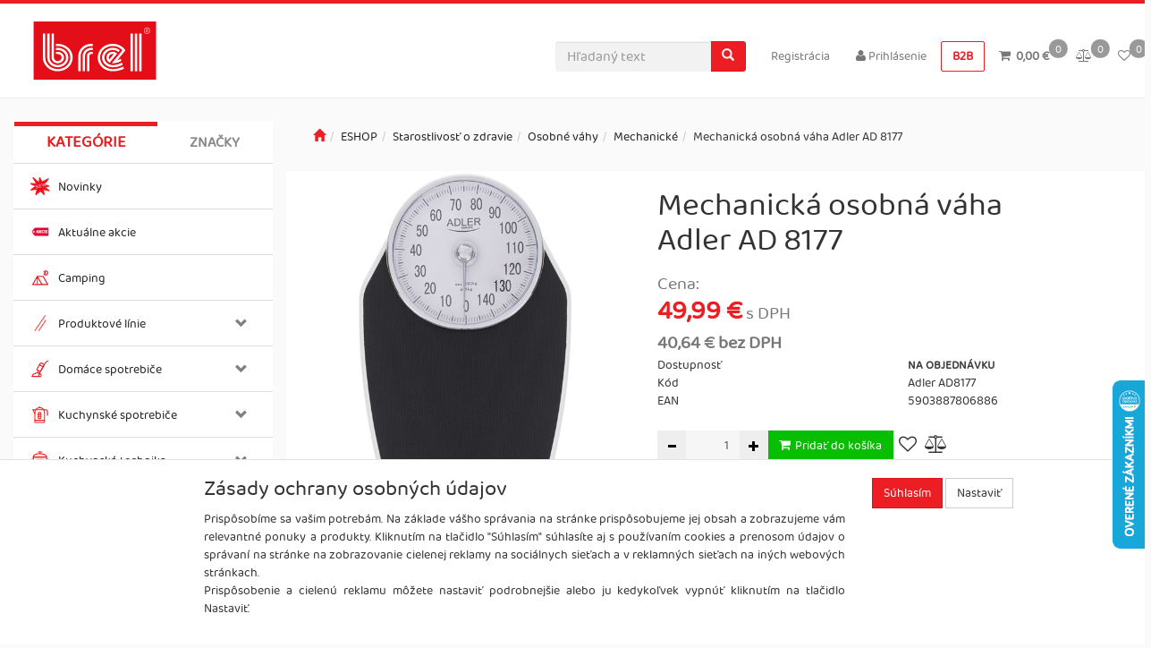

--- FILE ---
content_type: text/html; charset=utf-8
request_url: https://www.brel.sk/mechanicka-osobna-vaha-adler-ad-8177/
body_size: 55365
content:
<!DOCTYPE html>
<html id="ctl00_html1" xmlns="http://www.w3.org/1999/xhtml" lang="sk" xml:lang="sk">
<head id="ctl00_Head1"><script>
window.dataLayer = window.dataLayer || [];
function gtag(){dataLayer.push(arguments);}
gtag('consent', 'default',   {'ad_storage': 'denied', 
                                            'ad_user_data': 'denied', 
                                            'analytics_storage': 'denied',
                                            'ad_personalization': 'denied', 
                                            'functionality_storage': 'denied',
                                            'personalization_storage': 'denied',
                                            'security_storage': 'granted',
                                            'anonymize_ip': true, 'client_id': 'yxsktap3vxbbac1imqr22aqu' });
</script><script async src="https://www.googletagmanager.com/gtag/js?id=AW-1007624411"></script>
<script>
window.dataLayer = window.dataLayer || [];
function gtag(){dataLayer.push(arguments);}
gtag('js', new Date());

gtag('config', 'AW-1007624411',{'allow_enhanced_conversions':true});
</script>
<script>
gtag('event','view_item', {
'send_to': 'AW-1007624411',
'value': 49.99,
'items': [
{
'id': 'IWG2000301', 
'google_business_vertical': 'retail'
}]
});
</script>
<script async src="https://www.googletagmanager.com/gtag/js?id=G-8DXWCKFKPV"></script>
<script>
window.dataLayer = window.dataLayer || [];
function gtag(){dataLayer.push(arguments);}
gtag('js', new Date());

gtag('consent', 'default',   {'ad_storage': 'denied', 
                                            'ad_user_data': 'denied', 
                                            'ad_personalization': 'denied', 
                                            'analytics_storage': 'denied',
                                            'functionality_storage': 'denied',
                                            'personalization_storage': 'denied',
                                            'security_storage': 'granted',
                                            'anonymize_ip': true, 'client_id': 'yxsktap3vxbbac1imqr22aqu', 
                                            'debug_mode': false });
gtag('config', 'G-8DXWCKFKPV');
</script>
<script>
gtag('event','view_item',{"user_id":"d41d8cd98f00b204e9800998ecf8427e","currency":"EUR","value":49.99,"items":[{"item_id":"IWG2000301","item_name":"Mechanická osobná váha Adler AD 8177","discount":0.0,"index":0,"item_list_name":"ESHOP | Starostlivosť o zdravie | Osobné váhy | Mechanické","price":49.99,"item_category":"ESHOP","item_category2":"Starostlivosť o zdravie","item_category3":"Osobné váhy","item_category4":"Mechanické"}]});
</script>
<link rel='preconnect' href='//ajax.googleapis.com'><title>
	Mechanická osobná váha Adler AD 8177 | Eshop BREL
</title><meta name="viewport" content="width=device-width, initial-scale=1.0, maximum-scale=1.0" />
        <meta http-equiv="Content-Type" content="text/html; charset=utf-8" />
        <script type='text/javascript' src="//ajax.googleapis.com/ajax/libs/jquery/3.3.1/jquery.min.js"></script>
        
        <script src="/js?v=ogKq3MWaZP_DlUij8isAo4VivKla-Tvhi8fgIs2X6Gg1" language="javascript" type="text/javascript"></script>
    <!-- Smartsupp Live Chat script -->
<script type="text/javascript">
var _smartsupp = _smartsupp || {};
_smartsupp.key = '6992bd7c0702429f7c8ba1e4f884bf3f52371211';
window.smartsupp||(function(d) {
  var s,c,o=smartsupp=function(){ o._.push(arguments)};o._=[];
  s=d.getElementsByTagName('script')[0];
  c=d.createElement('script');
  c.type='text/javascript';
  c.charset='utf-8';
  c.async=true;
  c.src='https://www.smartsuppchat.com/loader.js?';
  s.parentNode.insertBefore(c,s);
})(document);
</script>

<!-- Heureka script -->
<script type="text/javascript">
//<![CDATA[
var _hwq = _hwq || [];
    _hwq.push(['setKey', '47F0A301B03191B49F9616DDE772E1CC']);_hwq.push(['setTopPos', '360']);_hwq.push(['showWidget', '22']);(function() {
    var ho = document.createElement('script'); ho.type = 'text/javascript'; ho.async = true;
    ho.src = 'https://www.heureka.sk/direct/i/gjs.php?n=wdgt&sak=47F0A301B03191B49F9616DDE772E1CC';
    var s = document.getElementsByTagName('script')[0]; s.parentNode.insertBefore(ho, s);
})();
//]]>
</script>


<!-- Global site tag (gtag.js) - Google Ads: 1007624411 --> <script async src="https://www.googletagmanager.com/gtag/js?id=AW-1007624411"></script> <script> window.dataLayer = window.dataLayer || []; function gtag(){dataLayer.push(arguments);} gtag('js', new Date()); gtag('config', 'AW-1007624411'); </script> 
<!-- Event snippet for Begin checkout conversion page --> <script> gtag('event', 'conversion', { 'send_to': 'AW-1007624411/o10fCPHlueICENvBvOAD', 'value': 1.0, 'currency': 'EUR' }); </script> <link href="../App_Themes/Default/css/bootstrap.css" type="text/css" rel="stylesheet" /><link href="../App_Themes/Default/css/custom_v2.css" type="text/css" rel="stylesheet" /><link href="../App_Themes/Default/css/easyautocomplete.css" type="text/css" rel="stylesheet" /><link href="../App_Themes/Default/css/font-awesome.css" type="text/css" rel="stylesheet" /><link href="../App_Themes/Default/css/hovermenu.css" type="text/css" rel="stylesheet" /><link href="../App_Themes/Default/css/nivoslider.css" type="text/css" rel="stylesheet" /><link href="../App_Themes/Default/css/nivosliderdefault.css" type="text/css" rel="stylesheet" /><link href="../App_Themes/Default/css/owl.carousel.css" type="text/css" rel="stylesheet" /><link href="../App_Themes/Default/css/owl.carousel2.css" type="text/css" rel="stylesheet" /><link href="../App_Themes/Default/css/sidebar.css" type="text/css" rel="stylesheet" /><link href="../App_Themes/Default/css/slick.css" type="text/css" rel="stylesheet" /><link href="../App_Themes/Default/css/treetopnavbar.css" type="text/css" rel="stylesheet" /><meta name="description" content="Adler AD8177 je klasická, mechanická osobná váha s nosnosťou 150 kg" /><meta name="keywords" content="Mechanická,osobná,váha,Adler,AD,8177" /><meta name="author" content="BRELB2C" /><meta name="copyright" content="BRELB2C" /><meta name="robots" content="index,follow" /><meta name="googlebot" content="index,follow" /><!--[if lt IE 9]><script src="https://oss.maxcdn.com/html5shiv/3.7.2/html5shiv.min.js"></script><script src="https://oss.maxcdn.com/respond/1.4.2/respond.min.js"></script><![endif]--><link rel="shortcut icon" href="https://www.brel.sk/favicon.png" /><meta property='og:title' content='Mechanická osobná váha Adler AD 8177 | Eshop BREL' /><meta property='og:url' content='/mechanicka-osobna-vaha-adler-ad-8177/' /><meta property='og:type' content='product' /><meta property='og:image' content='https://www.brel.sk/userdata/cache///SERVER-BREL2/webinfo/obrazky/adler/adler/ad8177/400/1.jpg' /><meta property='og:image:width' content='400' /><meta property='og:image:height' content='400' /><link href="/scripts/unbundled/fancybox/source/jquery.fancybox.css?v=2.1.5" type="text/css" rel="stylesheet" media="screen" /><script type="text/javascript" src="/scripts/unbundled/fancybox/source/jquery.fancybox.pack.js?v=2.1.5"></script><link href="/scripts/unbundled/fancybox/source/jquery.fancybox.css?v=2.1.5" type="text/css" rel="stylesheet" media="screen" /><script type="text/javascript" src="/scripts/unbundled/fancybox/source/jquery.fancybox.pack.js?v=2.1.5"></script><style type="text/css">
	.ctl00_ewpz1_mainTemplateCtrl_TemplateCtrl2_TCWebPartZone1_0 { border-color:Black;border-width:0px;border-style:Solid; }
	.ctl00_ewpz1_mainTemplateCtrl_TemplateCtrl2_TCWebPartZone1_1 {  }
	.ctl00_ewpz1_mainTemplateCtrl_WebPartZone1_0 { border-color:Black;border-width:1px;border-style:Solid; }
	.ctl00_ewpz1_mainTemplateCtrl_WebPartZone2_0 { border-color:Black;border-width:1px;border-style:Solid; }
	.ctl00_ewpz1_mainTemplateCtrl_TCWebPartZone12_0 { border-color:Black;border-width:1px;border-style:Solid; }
	.ctl00_ewpz1_mainTemplateCtrl_WebPartZone3_0 { border-color:Black;border-width:1px;border-style:Solid; }
	.ctl00_ewpz1_mainTemplateCtrl_WebPartZone21_0 { border-color:Black;border-width:1px;border-style:Solid; }
	.ctl00_ewpz1_mainTemplateCtrl_WebPartZone2b_0 { border-color:Black;border-width:1px;border-style:Solid; }
	.ctl00_ewpz1_mainTemplateCtrl_WebPartZone22_0 { border-color:Black;border-width:1px;border-style:Solid; }
	.ctl00_ewpz1_mainTemplateCtrl_WebPartZone23_0 { border-color:Black;border-width:1px;border-style:Solid; }
	.ctl00_ewpz1_mainTemplateCtrl_TCWebPartZone8_0 { border-color:Black;border-width:1px;border-style:Solid; }
	.ctl00_ewpz1_mainTemplateCtrl_WebPartZone4_0 { border-color:Black;border-width:1px;border-style:Solid; }
	.ctl00_ewpz1_mainTemplateCtrl_TCWebPartZone9_0 { border-color:Black;border-width:1px;border-style:Solid; }
	.ctl00_ewpz1_mainTemplateCtrl_TCWebPartZone15_0 { border-color:Black;border-width:1px;border-style:Solid; }

</style></head>
<body id="ctl00_bodymaster">
    
    <form method="post" action="/mechanicka-osobna-vaha-adler-ad-8177/" onsubmit="javascript:return WebForm_OnSubmit();" id="aspnetForm">
<div>
<input type="hidden" name="__WPPS" id="__WPPS" value="s" />
<input type="hidden" name="__EVENTTARGET" id="__EVENTTARGET" value="" />
<input type="hidden" name="__EVENTARGUMENT" id="__EVENTARGUMENT" value="" />
<input type="hidden" name="__LASTFOCUS" id="__LASTFOCUS" value="" />
<input type="hidden" name="__VIEWSTATE" id="__VIEWSTATE" value="/wEPZwUPOGRlNThlNGM2MzA3NjRjIO0SHDQEktI9APMjVr73tbctWmXHfU8breDyU8kpVB8=" />
</div>

<script type="text/javascript">
//<![CDATA[
var theForm = document.forms['aspnetForm'];
if (!theForm) {
    theForm = document.aspnetForm;
}
function __doPostBack(eventTarget, eventArgument) {
    if (!theForm.onsubmit || (theForm.onsubmit() != false)) {
        theForm.__EVENTTARGET.value = eventTarget;
        theForm.__EVENTARGUMENT.value = eventArgument;
        theForm.submit();
    }
}
//]]>
</script>


<script src="/WebResource.axd?d=cszJa1ZJu95UwELBiUa_nOiWGtmzWdjs1LHyf8RAfvoqRvV-uBafotTJazyPPJuRiMwEeyGmEkwhl7jJepZFHFQ0KJbM2ZyC1tZz4M_ipD01&amp;t=638286151360000000" type="text/javascript"></script>

<script src='/scripts/unbundled/owl.carousel.js'></script><script>$(document).ready(function () {$('.slider-items').owlCarousel({navigation: true, slideSpeed: 300, paginationSpeed: 400, items: 4, itemsDesktop: [1199, 3], itemsDesktopSmall: [979, 2], itemsTablet: [768, 2], itemsMobile: [640, 1] });});</script>
<script type="text/javascript">
//<![CDATA[
var __cultureInfo = {"name":"sk-SK","numberFormat":{"CurrencyDecimalDigits":2,"CurrencyDecimalSeparator":",","IsReadOnly":false,"CurrencyGroupSizes":[3],"NumberGroupSizes":[3],"PercentGroupSizes":[3],"CurrencyGroupSeparator":" ","CurrencySymbol":"EUR","NaNSymbol":"Nie je číslo","CurrencyNegativePattern":8,"NumberNegativePattern":1,"PercentPositivePattern":0,"PercentNegativePattern":0,"NegativeInfinitySymbol":"-nekonečno","NegativeSign":"-","NumberDecimalDigits":2,"NumberDecimalSeparator":",","NumberGroupSeparator":" ","CurrencyPositivePattern":3,"PositiveInfinitySymbol":"+nekonečno","PositiveSign":"+","PercentDecimalDigits":2,"PercentDecimalSeparator":",","PercentGroupSeparator":" ","PercentSymbol":"%","PerMilleSymbol":"‰","NativeDigits":["0","1","2","3","4","5","6","7","8","9"],"DigitSubstitution":1},"dateTimeFormat":{"AMDesignator":"dop.","Calendar":{"MinSupportedDateTime":"\/Date(-62135596800000)\/","MaxSupportedDateTime":"\/Date(253402297199999)\/","AlgorithmType":1,"CalendarType":1,"Eras":[1],"TwoDigitYearMax":2029,"IsReadOnly":false},"DateSeparator":".","FirstDayOfWeek":1,"CalendarWeekRule":0,"FullDateTimePattern":"d. MMMM yyyy H:mm:ss","LongDatePattern":"d. MMMM yyyy","LongTimePattern":"H:mm:ss","MonthDayPattern":"d. MMMM","PMDesignator":"odp.","RFC1123Pattern":"ddd, dd MMM yyyy HH\u0027:\u0027mm\u0027:\u0027ss \u0027GMT\u0027","ShortDatePattern":"d.M.yyyy","ShortTimePattern":"H:mm","SortableDateTimePattern":"yyyy\u0027-\u0027MM\u0027-\u0027dd\u0027T\u0027HH\u0027:\u0027mm\u0027:\u0027ss","TimeSeparator":":","UniversalSortableDateTimePattern":"yyyy\u0027-\u0027MM\u0027-\u0027dd HH\u0027:\u0027mm\u0027:\u0027ss\u0027Z\u0027","YearMonthPattern":"MMMM yyyy","AbbreviatedDayNames":["ne","po","ut","st","št","pi","so"],"ShortestDayNames":["ne","po","ut","st","št","pi","so"],"DayNames":["nedeľa","pondelok","utorok","streda","štvrtok","piatok","sobota"],"AbbreviatedMonthNames":["1","2","3","4","5","6","7","8","9","10","11","12",""],"MonthNames":["január","február","marec","apríl","máj","jún","júl","august","september","október","november","december",""],"IsReadOnly":false,"NativeCalendarName":"gregoriánsky kalendár","AbbreviatedMonthGenitiveNames":["1","2","3","4","5","6","7","8","9","10","11","12",""],"MonthGenitiveNames":["januára","februára","marca","apríla","mája","júna","júla","augusta","septembra","októbra","novembra","decembra",""]},"eras":[1,"n. l.",null,0]};//]]>
</script>

<script src="/ScriptResource.axd?d=0tt0TJ8wUBaa09EajK02a3RsyljbfBukRxWmtVyiQjy1SDilrEAFhuXzfmm_7I2IE08IIFiUk6Qp_Tg5D-erME91yansBKYjiSL1_WVr7SwZzgsv-zoFtOYAFzwv5h3WZ-soJj0JY-NED0I3qMz817DV7sKREwG1eJn2xPTYwCA1&amp;t=13798092" type="text/javascript"></script>
<script src="/ScriptResource.axd?d=Dn01Io0kN7-1uIYvGXTyPWaQoVFDmWJlrbuT2oz5N-P8wxXbV2Yfprj1W9QeMUVy39-FBUnwo7ZN9ZGjf3J9I30I95nnr1G9r0-up8LU5bSrYIwHPwYbhQkUBMog1l2qbFQTn9q8DUURb6dkM0z8HUbSB8Yu07sOtfh1Np0LqFLoEweCppWu59PzbklmQPXG0&amp;t=13798092" type="text/javascript"></script>
<script type="text/javascript">
//<![CDATA[
var PageMethods = function() {
PageMethods.initializeBase(this);
this._timeout = 0;
this._userContext = null;
this._succeeded = null;
this._failed = null;
}
PageMethods.prototype = {
_get_path:function() {
 var p = this.get_path();
 if (p) return p;
 else return PageMethods._staticInstance.get_path();},
GetAutoCompleteSearchTextSTART2022:function(prefixText,count,contextKey,succeededCallback, failedCallback, userContext) {
return this._invoke(this._get_path(), 'GetAutoCompleteSearchTextSTART2022',false,{prefixText:prefixText,count:count,contextKey:contextKey},succeededCallback,failedCallback,userContext); },
GetAutoCompleteSearchText:function(prefixText,count,contextKey,succeededCallback, failedCallback, userContext) {
return this._invoke(this._get_path(), 'GetAutoCompleteSearchText',false,{prefixText:prefixText,count:count,contextKey:contextKey},succeededCallback,failedCallback,userContext); },
PostAutoCompleteSearchAddToCart:function(itemId,quantity,succeededCallback, failedCallback, userContext) {
return this._invoke(this._get_path(), 'PostAutoCompleteSearchAddToCart',false,{itemId:itemId,quantity:quantity},succeededCallback,failedCallback,userContext); },
CategoryGridGetRows:function(currpage,pagerows,succeededCallback, failedCallback, userContext) {
return this._invoke(this._get_path(), 'CategoryGridGetRows',false,{currpage:currpage,pagerows:pagerows},succeededCallback,failedCallback,userContext); }}
PageMethods.registerClass('PageMethods',Sys.Net.WebServiceProxy);
PageMethods._staticInstance = new PageMethods();
PageMethods.set_path = function(value) { PageMethods._staticInstance.set_path(value); }
PageMethods.get_path = function() { return PageMethods._staticInstance.get_path(); }
PageMethods.set_timeout = function(value) { PageMethods._staticInstance.set_timeout(value); }
PageMethods.get_timeout = function() { return PageMethods._staticInstance.get_timeout(); }
PageMethods.set_defaultUserContext = function(value) { PageMethods._staticInstance.set_defaultUserContext(value); }
PageMethods.get_defaultUserContext = function() { return PageMethods._staticInstance.get_defaultUserContext(); }
PageMethods.set_defaultSucceededCallback = function(value) { PageMethods._staticInstance.set_defaultSucceededCallback(value); }
PageMethods.get_defaultSucceededCallback = function() { return PageMethods._staticInstance.get_defaultSucceededCallback(); }
PageMethods.set_defaultFailedCallback = function(value) { PageMethods._staticInstance.set_defaultFailedCallback(value); }
PageMethods.get_defaultFailedCallback = function() { return PageMethods._staticInstance.get_defaultFailedCallback(); }
PageMethods.set_enableJsonp = function(value) { PageMethods._staticInstance.set_enableJsonp(value); }
PageMethods.get_enableJsonp = function() { return PageMethods._staticInstance.get_enableJsonp(); }
PageMethods.set_jsonpCallbackParameter = function(value) { PageMethods._staticInstance.set_jsonpCallbackParameter(value); }
PageMethods.get_jsonpCallbackParameter = function() { return PageMethods._staticInstance.get_jsonpCallbackParameter(); }
PageMethods.set_path("./");
PageMethods.GetAutoCompleteSearchTextSTART2022= function(prefixText,count,contextKey,onSuccess,onFailed,userContext) {PageMethods._staticInstance.GetAutoCompleteSearchTextSTART2022(prefixText,count,contextKey,onSuccess,onFailed,userContext); }
PageMethods.GetAutoCompleteSearchText= function(prefixText,count,contextKey,onSuccess,onFailed,userContext) {PageMethods._staticInstance.GetAutoCompleteSearchText(prefixText,count,contextKey,onSuccess,onFailed,userContext); }
PageMethods.PostAutoCompleteSearchAddToCart= function(itemId,quantity,onSuccess,onFailed,userContext) {PageMethods._staticInstance.PostAutoCompleteSearchAddToCart(itemId,quantity,onSuccess,onFailed,userContext); }
PageMethods.CategoryGridGetRows= function(currpage,pagerows,onSuccess,onFailed,userContext) {PageMethods._staticInstance.CategoryGridGetRows(currpage,pagerows,onSuccess,onFailed,userContext); }
var gtc = Sys.Net.WebServiceProxy._generateTypedConstructor;
Type.registerNamespace('WebCtrlLib');
if (typeof(WebCtrlLib.CategoryGridItem) === 'undefined') {
WebCtrlLib.CategoryGridItem=gtc("WebCtrlLib.CategoryGridItem");
WebCtrlLib.CategoryGridItem.registerClass('WebCtrlLib.CategoryGridItem');
}
function WebForm_OnSubmit() {
null;
return true;
}
//]]>
</script>

<div>

	<input type="hidden" name="__VIEWSTATEGENERATOR" id="__VIEWSTATEGENERATOR" value="C5B4A0A1" />
</div>
        <script type="text/javascript">
//<![CDATA[
Sys.WebForms.PageRequestManager._initialize('ctl00$ScriptManager1', 'aspnetForm', ['tctl00$ewpz1$mainTemplateCtrl$TemplateCtrl1$updatePanelCart2','','tctl00$ewpz1$mainTemplateCtrl$TemplateCtrl1$updatePanelCart1','','tctl00$ewpz1$mainTemplateCtrl$TemplateCtrl1$SearchNavBar2$upDocumentType','','tctl00$ewpz1$mainTemplateCtrl$TemplateCtrl1$SearchNavBar5$upDocumentType','','tctl00$webPartManager1$HistoryNavBar1$upDocumentType','','tctl00$ewpz1$mainTemplateCtrl$ImgNavBar2$upImgNavBar','','tctl00$webPartManager1$gwpupdatePanelProductPrice$updatePanelProductPrice','','tctl00$ewpz1$mainTemplateCtrl$ImgNavBar3$upImgNavBar','','tctl00$webPartManager1$DocumentExplorer21$upDocumentType','','tctl00$webPartManager1$SendEmailRequest1$upDocumentTypeSEQ','','tctl00$ewpz1$mainTemplateCtrl$footer$updatePanelCartCookies','','tctl00$ewpz1$mainTemplateCtrl$footer$updatePanelCart3','','tctl00$updatePanel1',''], ['ctl00$ScriptManager1',''], [], 90, 'ctl00');
//]]>
</script>
<input type="hidden" name="ctl00$ScriptManager1" id="ctl00_ScriptManager1" />
<script type="text/javascript">
//<![CDATA[
Sys.Application.setServerId("ctl00_ScriptManager1", "ctl00$ScriptManager1");
Sys.Application._enableHistoryInScriptManager();
//]]>
</script>

        <script language="JavaScript" type="text/javascript">
            var prm = Sys.WebForms.PageRequestManager.getInstance();
            prm.add_initializeRequest(InitializeRequest);
            prm.add_endRequest(EndRequest);
        </script>

        <span id="ctl00_webPartManager1"></span>
        

        

        

        <div class='maindiv-null'>
            <div id="megadiv-null">
                


<div id="ctl00_ewpz1_mainTemplateCtrl_TemplateCtrl1_head">

</div>


<nav class="navbar navbar-default navbar-fixed-top custom-header-navbar" role="navigation">
    <div class="container">
		<div class="row">
			<div class="col-xs-2 col-sm-4 col-md-2">
				<div class="noborder custom-thumb-header">
					<a href="/">
						<!--<img srcset="/userdata/images/logo-small.png 2x,/userdata/images/logo.png 1x" src="/userdata/images/logo-small.png" alt="Logo" class="img-responsive logo-top-left"/>-->
						<img src="/userdata/images/logo.svg" alt="Logo" style="min-height: 2.25rem" class="img-responsive logo-top-left xs-hidden">
					</a>
				</div>
			</div>
			<div class="col-xs-10 col-sm-8 col-md-10 custom-header-xs-height">				
				<div class="nav navbar-nav navbar-left header-row-contact hidden-xs hidden-sm hidden-md">
					<div class="bn-mail-header">
						<a href="mailto:info@brel.sk">info@brel.sk</a>
					</div>
					<div class="text-gray-500">INFOLINKA:
					</div>					
					<div class="bn-tel-header">
						<a href='tel:+421 918 341 571'>+421 918 341 571</a>
					</div>
				</div>			

				<button type="button" class="navbar-toggle visible-xs visible-sm" data-toggle="collapse" data-target=".sidebar-navbar-collapse" onclick="$('html,body').animate({scrollTop:0},'slow');return false;">
					<span class="sr-only">Toggle navigation</span>
					<span class="icon-bar"></span>
					<span class="icon-bar"></span>
					<span class="icon-bar"></span>
					<span class="icon-bar"></span>
				</button>
				 
				<button type="button" class="navbar-toggle" data-toggle="collapse" data-target=".login-navbar-collapse">
					<span class="sr-only">Toggle navigation</span>
					<span class="glyphicon glyphicon-user"></span>
				</button>
				
				<button type="button" id="navbar-toggle4" class="navbar-toggle collapsed custom-button-search-toggle" data-toggle="collapse" data-target=".search-navbar-collapse">
					<span class="sr-only">Toggle search</span>
					<span class="glyphicon glyphicon-search"></span>
				</button>
			
				<div id="ctl00_ewpz1_mainTemplateCtrl_TemplateCtrl1_updatePanelCart2">
	 
						<a class='navbar-toggle btn visible-xs visible-sm' href='/filtr/oblibene/' title='Obľúbený tovar'><i class='fa fa-heart-o'></i><div class='favCount'>0</div></a><a class='navbar-toggle btn visible-xs visible-sm' href='/porovnavani/' title='Porovnávanie'><i class='fa fa-balance-scale'></i><div class='cmpCount'>0</div></a><a class='navbar-toggle btn visible-xs visible-sm' href='/webform5.aspx'><i class='fa fa-shopping-cart'></i><div class='cartCount'>0</div></a>
					
</div>
				
				<div class="collapse navbar-collapse" id="bs-example-navbar-collapse-1">
					<div id="ctl00_ewpz1_mainTemplateCtrl_TemplateCtrl1_updatePanelCart1">
							
							<ul class="nav navbar-nav navbar-right nav-top-margin visible-md visible-lg">
								<li class='bncart'><a class='btn' href='/webform5.aspx'><i class='fa fa-shopping-cart'></i><div class='cartCount'>0</div>&nbsp;<strong> 0,00&nbsp;€</strong></a></li><li class='bnfavourites'><a class='btn' href='/porovnavani/' title='Porovnávanie'><i class='fa fa-balance-scale'></i><div class='cmpCount'>0</div></a></a></li><li class='bnfavourites'><a class='btn' href='/filtr/oblibene/' title='Obľúbený tovar'><i class='fa fa-heart-o'></i><div class='favCount'>0</div></a></a></li>
							</ul>							
						
</div>
					<ul class="nav navbar-nav navbar-right nav-top-margin hidden-xs hidden-sm">
						<a class="btn btn-b2b" href="https://b2b.brel.sk/" role="button">B2B</a>&nbsp;
					</ul>
					<ul class="nav navbar-nav navbar-right nav-top-margin hidden-xs hidden-sm">
						<li class='bnregister'><a class='btn' href='/webform4.aspx?return_url=%2fmechanicka-osobna-vaha-adler-ad-8177%2f'>Registrácia</a></li><li class='bnlogin'><a id="ctl00_ewpz1_mainTemplateCtrl_TemplateCtrl1_LoginNavBar_BnLoginForm" class="btn" href="javascript:__doPostBack(&#39;ctl00$ewpz1$mainTemplateCtrl$TemplateCtrl1$LoginNavBar$BnLoginForm&#39;,&#39;&#39;)"><i class='fa fa-user'></i> Prihlásenie</a></li>
					</ul>
					<div class="navbar-form navbar-right search-header hidden-xs hidden-sm" role="search">
						<div id="ctl00_ewpz1_mainTemplateCtrl_TemplateCtrl1_SearchNavBar2">
	<div id="ctl00_ewpz1_mainTemplateCtrl_TemplateCtrl1_SearchNavBar2_upDocumentType">
		<div class='input-group'><input name="ctl00$ewpz1$mainTemplateCtrl$TemplateCtrl1$SearchNavBar2$tbSearchText" type="search" id="ctl00_ewpz1_mainTemplateCtrl_TemplateCtrl1_SearchNavBar2_tbSearchText" class="form-control searchnavbar-input" onkeydown="javascript:KeyDownHandler(event,&#39;ctl00$ewpz1$mainTemplateCtrl$TemplateCtrl1$SearchNavBar2$BnVyhledat1&#39;);" placeholder="Hľadaný text" /><span class='input-group-btn'><a id="ctl00_ewpz1_mainTemplateCtrl_TemplateCtrl1_SearchNavBar2_BnVyhledat1" class="btn btn-primary btn-search" aria-label="Vyhľadať" href="javascript:__doPostBack(&#39;ctl00$ewpz1$mainTemplateCtrl$TemplateCtrl1$SearchNavBar2$BnVyhledat1&#39;,&#39;&#39;)" style="cursor:pointer;"><span class='glyphicon glyphicon-search'></span></a></span></div>
	</div>
</div>
					</div>			
				</div>
			</div>
			
			<div class="visible-xs visible-sm login-nav-col">	
				<ul class="navbar-form nav navbar-nav navbar-right login-navbar-collapse collapse">
					<li class='bnregister'><a class='btn' href='/webform4.aspx?return_url=%2fmechanicka-osobna-vaha-adler-ad-8177%2f'>Registrácia</a></li><li class='bnlogin'><a id="ctl00_ewpz1_mainTemplateCtrl_TemplateCtrl1_LoginNavBar2_BnLoginForm" class="btn" href="javascript:__doPostBack(&#39;ctl00$ewpz1$mainTemplateCtrl$TemplateCtrl1$LoginNavBar2$BnLoginForm&#39;,&#39;&#39;)"><i class='fa fa-user'></i> Prihlásenie</a></li>
				</ul>
			</div>
			<div class="visible-xs visible-sm search-col">			
				<div class="navbar-form navbar-right navbar-nav navbar-collapse-cust custom-search-nav-top search-navbar-collapse collapse" role="search">
					<div id="ctl00_ewpz1_mainTemplateCtrl_TemplateCtrl1_SearchNavBar5">
	<div id="ctl00_ewpz1_mainTemplateCtrl_TemplateCtrl1_SearchNavBar5_upDocumentType">
		<div class='input-group'><input name="ctl00$ewpz1$mainTemplateCtrl$TemplateCtrl1$SearchNavBar5$tbSearchText" type="search" id="ctl00_ewpz1_mainTemplateCtrl_TemplateCtrl1_SearchNavBar5_tbSearchText" class="form-control searchnavbar-input" onkeydown="javascript:KeyDownHandler(event,&#39;ctl00$ewpz1$mainTemplateCtrl$TemplateCtrl1$SearchNavBar5$BnVyhledat1&#39;);" placeholder="Hľadaný text" /><span class='input-group-btn'><a id="ctl00_ewpz1_mainTemplateCtrl_TemplateCtrl1_SearchNavBar5_BnVyhledat1" class="btn btn-primary btn-search" aria-label="Vyhľadať" href="javascript:__doPostBack(&#39;ctl00$ewpz1$mainTemplateCtrl$TemplateCtrl1$SearchNavBar5$BnVyhledat1&#39;,&#39;&#39;)" style="cursor:pointer;"><span class='glyphicon glyphicon-search'></span></a></span></div>
	</div>
</div>
				</div>
			</div>
        </div>
    </div>
</nav>
<div class="container custom-container">
    <div class="row">
        

<div class="col-md-3">
    <!--
	<div class="text-center visible-xs">
        <a href="/">
			<img src="/userdata/images/logo.svg" alt="Logo" class="img-responsive logo-top-left"/>
		</a>		
    </div>
	-->
	
    <div class="sidebar-nav">
        <div class="navbar navbar-default" role="navigation" style="min-height: 0px; border: 0px;">
			<div class="hidden-lg hidden-md">
				<div class="navbar-collapse collapse sidebar-navbar-collapse" style="padding: 1px; border: 0px;">
					<div class="sidebar-nav-ext">
						<ul class="nav sidebar">
							<li class="sidebar-item"><a href="https://b2b.brel.sk/" class="btn btn-b2b" role="button">B2B</a></li>
							<li>&nbsp;</li>
						</ul>
					</div>
				</div>
			</div>		
		
            <div class="navbar-collapse collapse sidebar-navbar-collapse" style="padding: 1px; border: 0px;">
                <div id="ctl00_ewpz1_mainTemplateCtrl_TemplateCtrl2_TCWebPartZone1">
	<div id="WebPart_MetaDataNavBar1">
		<div id="ctl00_webPartManager1_MetaDataNavBar1">

		</div>
	</div><div id="WebPart_TreeNavBar1">
		<ul class='nav nav-tabs nav-justified treetabnavbar'><li class='active'><a href='/kategorie/eshop/'>Kategórie</a><ul class='hidden-xs hovermenu hovercat tab1' ><li class='clear'><div class='divhoverimg2'><img src='/userdata/cache///SERVER-BREL2/webinfo/obrazky/storemenu/2K00000301/50/novinky%20ikona-01.jpg' alt=''/></div><div class='divhovercat2'><a href='/kategorie/eshop/novinky/'>Novinky</a></div><br clear='all'/></li><li><div class='divhoverimg2'><img src='/userdata/cache///SERVER-BREL2/webinfo/obrazky/storemenu/1WS0000301/50/menu-icon.jpg' alt=''/></div><div class='divhovercat2'><a href='/kategorie/eshop/aktualne-akcie/'>Aktu&#225;lne akcie</a></div><br clear='all'/></li><li><div class='divhoverimg2'><img src='/userdata/cache///SERVER-BREL2/webinfo/obrazky/storemenu/1WU0000301/50/camping-01%20ikona.jpg' alt=''/></div><div class='divhovercat2'><a href='/kategorie/eshop/camping/'>Camping</a></div><br clear='all'/></li><li class='clear'><div class='divhoverimg2'><img src='/userdata/cache///SERVER-BREL2/webinfo/obrazky/storemenu/1Z00000301/50/icona%20prod%20linie-01.jpg' alt=''/></div><div class='divhovercat2'><a href='/kategorie/eshop/produktove-linie/'>Produktov&#233; l&#237;nie</a></div><br clear='all'/><ul class=' hovercat tab1' ><li><div class='divhovercat3'><a href='/kategorie/eshop/produktove-linie/beurer-kids/'>Beurer KIDS</a><div class='divhoversepar'>|</div></div><br clear='all'/></li><li><div class='divhovercat3'><a href='/kategorie/eshop/produktove-linie/beurer-green-planet/'>Beurer Green Planet</a><div class='divhoversepar'>|</div></div><br clear='all'/></li><li><div class='divhovercat3'><a href='/kategorie/eshop/produktove-linie/beurer-iconic-pro/'>Beurer ICONIC PRO</a><div class='divhoversepar'>|</div></div><br clear='all'/></li><li><div class='divhovercat3'><a href='/kategorie/eshop/produktove-linie/signatureline/'>SignatureLine</a><div class='divhoversepar'>|</div></div><br clear='all'/></li><li><div class='divhovercat3'><a href='/kategorie/eshop/produktove-linie/ocean-line/'>Ocean Line</a><div class='divhoversepar'>|</div></div><br clear='all'/></li><li><div class='divhovercat3'><a href='/kategorie/eshop/produktove-linie/'>ďalšie...</a></div><br clear='all'/></li></ul></li><li><div class='divhoverimg2'><img src='/userdata/cache///SERVER-BREL2/webinfo/obrazky/storemenu/3K00000301/50/%C5%BEehlenie-01.jpg' alt=''/></div><div class='divhovercat2'><a href='/kategorie/eshop/domace-spotrebice/'>Dom&#225;ce spotrebiče</a></div><br clear='all'/><ul class=' hovercat tab1' ><li><div class='divhovercat3'><a href='/kategorie/eshop/domace-spotrebice/vysavanie/'>Vys&#225;vanie</a><div class='divhoversepar'>|</div></div><br clear='all'/></li><li><div class='divhovercat3'><a href='/kategorie/eshop/domace-spotrebice/zehlenie/'>Žehlenie</a><div class='divhoversepar'>|</div></div><br clear='all'/></li><li><div class='divhovercat3'><a href='/kategorie/eshop/domace-spotrebice/cistenie/'>Čistenie</a><div class='divhoversepar'>|</div></div><br clear='all'/></li><li><div class='divhovercat3'><a href='/kategorie/eshop/domace-spotrebice/odzmolkovace/'>Odžmolkovače</a><div class='divhoversepar'>|</div></div><br clear='all'/></li><li><div class='divhovercat3'><a href='/kategorie/eshop/domace-spotrebice/prenosne-pracky/'>Prenosn&#233; pr&#225;čky</a><div class='divhoversepar'>|</div></div><br clear='all'/></li><li><div class='divhovercat3'><a href='/kategorie/eshop/domace-spotrebice/'>ďalšie...</a></div><br clear='all'/></li></ul></li><li><div class='divhoverimg2'><img src='/userdata/cache///SERVER-BREL2/webinfo/obrazky/storemenu/QK00000301/50/pr%C3%ADprava_k%C3%A1vy_a_n%C3%A1pojov_k%C3%A1vovary_espresso-01.jpg' alt=''/></div><div class='divhovercat2'><a href='/kategorie/eshop/kuchynske-spotrebice/'>Kuchynsk&#233; spotrebiče</a></div><br clear='all'/><ul class=' hovercat tab1' ><li><div class='divhovercat3'><a href='/kategorie/eshop/kuchynske-spotrebice/varenie-a-pecenie/'>Varenie a pečenie</a><div class='divhoversepar'>|</div></div><br clear='all'/></li><li><div class='divhovercat3'><a href='/kategorie/eshop/kuchynske-spotrebice/chladenie/'>Chladenie</a><div class='divhoversepar'>|</div></div><br clear='all'/></li><li><div class='divhovercat3'><a href='/kategorie/eshop/kuchynske-spotrebice/spracovanie-potravin/'>Spracovanie potrav&#237;n</a><div class='divhoversepar'>|</div></div><br clear='all'/></li><li><div class='divhovercat3'><a href='/kategorie/eshop/kuchynske-spotrebice/priprava-kavy-a-napojov/'>Pr&#237;prava k&#225;vy a n&#225;pojov</a><div class='divhoversepar'>|</div></div><br clear='all'/></li><li><div class='divhovercat3'><a href='/kategorie/eshop/kuchynske-spotrebice/prislusenstvo-k-malym-spotrebi/'>Pr&#237;slušenstvo k mal&#253;m spotrebi</a><div class='divhoversepar'>|</div></div><br clear='all'/></li><li><div class='divhovercat3'><a href='/kategorie/eshop/kuchynske-spotrebice/'>ďalšie...</a></div><br clear='all'/></li></ul></li><li class='clear'><div class='divhoverimg2'><img src='/userdata/cache///SERVER-BREL2/webinfo/obrazky/storemenu/8N00000301/50/kuchynsk%C3%BD_riad_kuchynsk%C3%A9_hrnce-01.jpg' alt=''/></div><div class='divhovercat2'><a href='/kategorie/eshop/kuchynska-technika/'>Kuchynsk&#225; technika</a></div><br clear='all'/><ul class=' hovercat tab1' ><li><div class='divhovercat3'><a href='/kategorie/eshop/kuchynska-technika/kuchynsky-riad/'>Kuchynsk&#253; riad</a><div class='divhoversepar'>|</div></div><br clear='all'/></li><li><div class='divhovercat3'><a href='/kategorie/eshop/kuchynska-technika/minutky/'>Min&#250;tky</a><div class='divhoversepar'>|</div></div><br clear='all'/></li><li><div class='divhovercat3'><a href='/kategorie/eshop/kuchynska-technika/vodne-filtre/'>Vodn&#233; filtre</a></div><br clear='all'/></li></ul></li><li><div class='divhoverimg2'><img src='/userdata/cache///SERVER-BREL2/webinfo/obrazky/storemenu/MN00000301/50/starostlivos%C5%A5_o_vlasy-01.jpg' alt=''/></div><div class='divhovercat2'><a href='/kategorie/eshop/starostlivost-o-telo/'>Starostlivosť o telo</a></div><br clear='all'/><ul class=' hovercat tab1' ><li><div class='divhovercat3'><a href='/kategorie/eshop/starostlivost-o-telo/horske-slnka/'>Horsk&#233; slnk&#225;</a><div class='divhoversepar'>|</div></div><br clear='all'/></li><li><div class='divhovercat3'><a href='/kategorie/eshop/starostlivost-o-telo/infralampy/'>Infralampy</a><div class='divhoversepar'>|</div></div><br clear='all'/></li><li><div class='divhovercat3'><a href='/kategorie/eshop/starostlivost-o-telo/kozmeticke-pristroje/'>Kozmetick&#233; pr&#237;stroje</a><div class='divhoversepar'>|</div></div><br clear='all'/></li><li><div class='divhovercat3'><a href='/kategorie/eshop/starostlivost-o-telo/holiace-strojceky/'>Holiace strojčeky</a><div class='divhoversepar'>|</div></div><br clear='all'/></li><li><div class='divhovercat3'><a href='/kategorie/eshop/starostlivost-o-telo/strihacie-strojceky/'>Strihacie strojčeky</a><div class='divhoversepar'>|</div></div><br clear='all'/></li><li><div class='divhovercat3'><a href='/kategorie/eshop/starostlivost-o-telo/'>ďalšie...</a></div><br clear='all'/></li></ul></li><li><div class='divhoverimg2'><img src='/userdata/cache///SERVER-BREL2/webinfo/obrazky/storemenu/EO00000301/50/ohrieva%C4%8De_detsk%C3%BDch_flia%C5%A1-01.jpg' alt=''/></div><div class='divhovercat2'><a href='/kategorie/eshop/starostlivost-o-dieta/'>Starostlivosť o dieťa</a></div><br clear='all'/><ul class=' hovercat tab1' ><li><div class='divhovercat3'><a href='/kategorie/eshop/starostlivost-o-dieta/detske-vahy/'>Detsk&#233; v&#225;hy</a><div class='divhoversepar'>|</div></div><br clear='all'/></li><li><div class='divhovercat3'><a href='/kategorie/eshop/starostlivost-o-dieta/detske-teplomery/'>Detsk&#233; teplomery</a><div class='divhoversepar'>|</div></div><br clear='all'/></li><li><div class='divhovercat3'><a href='/kategorie/eshop/starostlivost-o-dieta/detske-inhalatory/'>Detsk&#233; inhal&#225;tory</a><div class='divhoversepar'>|</div></div><br clear='all'/></li><li><div class='divhovercat3'><a href='/kategorie/eshop/starostlivost-o-dieta/detske-pestunky-a-kamery/'>Detsk&#233; pest&#250;nky a kamery</a><div class='divhoversepar'>|</div></div><br clear='all'/></li><li><div class='divhovercat3'><a href='/kategorie/eshop/starostlivost-o-dieta/ohrievace-detskych-flias/'>Ohrievače detsk&#253;ch fliaš</a><div class='divhoversepar'>|</div></div><br clear='all'/></li><li><div class='divhovercat3'><a href='/kategorie/eshop/starostlivost-o-dieta/'>ďalšie...</a></div><br clear='all'/></li></ul></li><li class='clear'><div class='divhoverimg2'><img src='/userdata/cache///SERVER-BREL2/webinfo/obrazky/storemenu/PO00000301/50/tlakomery-01.jpg' alt=''/></div><div class='divhovercat2'><a href='/kategorie/eshop/starostlivost-o-zdravie/'>Starostlivosť o zdravie</a></div><br clear='all'/><ul class=' hovercat tab1' ><li><div class='divhovercat3'><a href='/kategorie/eshop/starostlivost-o-zdravie/tlakomery/'>Tlakomery</a><div class='divhoversepar'>|</div></div><br clear='all'/></li><li><div class='divhovercat3'><a href='/kategorie/eshop/starostlivost-o-zdravie/teplomery/'>Teplomery</a><div class='divhoversepar'>|</div></div><br clear='all'/></li><li><div class='divhovercat3'><a href='/kategorie/eshop/starostlivost-o-zdravie/vyhrievacie-deky-a-podlozky/'>Vyhrievacie deky a podložky</a><div class='divhoversepar'>|</div></div><br clear='all'/></li><li><div class='divhovercat3'><a href='/kategorie/eshop/starostlivost-o-zdravie/masazne-podusky/'>Mas&#225;žne podušky</a><div class='divhoversepar'>|</div></div><br clear='all'/></li><li><div class='divhovercat3'><a href='/kategorie/eshop/starostlivost-o-zdravie/masazne-pristroje/'>Mas&#225;žne pr&#237;stroje</a><div class='divhoversepar'>|</div></div><br clear='all'/></li><li><div class='divhovercat3'><a href='/kategorie/eshop/starostlivost-o-zdravie/'>ďalšie...</a></div><br clear='all'/></li></ul></li><li><div class='divhoverimg2'><img src='/userdata/cache///SERVER-BREL2/webinfo/obrazky/storemenu/KP00000301/50/v%C3%B4dzky_pre_psov-01.jpg' alt=''/></div><div class='divhovercat2'><a href='/kategorie/eshop/starostlivost-o-zvierata/'>Starostlivosť o zvierat&#225;</a></div><br clear='all'/><ul class=' hovercat tab1' ><li><div class='divhovercat3'><a href='/kategorie/eshop/starostlivost-o-zvierata/kozmetika-a-uprava-psa/'>Kozmetika a &#250;prava psa</a><div class='divhoversepar'>|</div></div><br clear='all'/></li><li><div class='divhovercat3'><a href='/kategorie/eshop/starostlivost-o-zvierata/vyhrievacie-podlozky/'>Vyhrievacie podložky</a><div class='divhoversepar'>|</div></div><br clear='all'/></li><li><div class='divhovercat3'><a href='/kategorie/eshop/starostlivost-o-zvierata/vyhrievane-pelechy/'>Vyhrievan&#233; pelechy</a><div class='divhoversepar'>|</div></div><br clear='all'/></li><li><div class='divhovercat3'><a href='/kategorie/eshop/starostlivost-o-zvierata/vahy/'>V&#225;hy</a><div class='divhoversepar'>|</div></div><br clear='all'/></li><li><div class='divhovercat3'><a href='/kategorie/eshop/starostlivost-o-zvierata/masazne-pristroje/'>Mas&#225;žne pr&#237;stroje</a><div class='divhoversepar'>|</div></div><br clear='all'/></li><li><div class='divhovercat3'><a href='/kategorie/eshop/starostlivost-o-zvierata/'>ďalšie...</a></div><br clear='all'/></li></ul></li><li><div class='divhoverimg2'><img src='/userdata/cache///SERVER-BREL2/webinfo/obrazky/storemenu/SP00000301/50/elektrick%C3%A9_konvektory-01.jpg' alt=''/></div><div class='divhovercat2'><a href='/kategorie/eshop/tepelna-technika/'>Tepeln&#225; technika</a></div><br clear='all'/><ul class=' hovercat tab1' ><li><div class='divhovercat3'><a href='/kategorie/eshop/tepelna-technika/elektricke-krby/'>Elektrick&#233; krby</a><div class='divhoversepar'>|</div></div><br clear='all'/></li><li><div class='divhovercat3'><a href='/kategorie/eshop/tepelna-technika/akumulacne-kachle/'>Akumulačn&#233; kachle</a><div class='divhoversepar'>|</div></div><br clear='all'/></li><li><div class='divhovercat3'><a href='/kategorie/eshop/tepelna-technika/salave-panely/'>S&#225;lav&#233; panely</a><div class='divhoversepar'>|</div></div><br clear='all'/></li><li><div class='divhovercat3'><a href='/kategorie/eshop/tepelna-technika/elektricke-konvektory/'>Elektrick&#233; konvektory</a><div class='divhoversepar'>|</div></div><br clear='all'/></li><li><div class='divhovercat3'><a href='/kategorie/eshop/tepelna-technika/elektricke-radiatory/'>Elektrick&#233; radi&#225;tory</a><div class='divhoversepar'>|</div></div><br clear='all'/></li><li><div class='divhovercat3'><a href='/kategorie/eshop/tepelna-technika/'>ďalšie...</a></div><br clear='all'/></li></ul></li><li class='clear'><div class='divhoverimg2'><img src='/userdata/cache///SERVER-BREL2/webinfo/obrazky/storemenu/NQ00000301/50/ventil%C3%A1tory-01.jpg' alt=''/></div><div class='divhovercat2'><a href='/kategorie/eshop/chladiaca-technika/'>Chladiaca technika</a></div><br clear='all'/><ul class=' hovercat tab1' ><li><div class='divhovercat3'><a href='/kategorie/eshop/chladiaca-technika/klimatizacie/'>Klimatiz&#225;cie</a><div class='divhoversepar'>|</div></div><br clear='all'/></li><li><div class='divhovercat3'><a href='/kategorie/eshop/chladiaca-technika/ventilatory/'>Ventil&#225;tory</a><div class='divhoversepar'>|</div></div><br clear='all'/></li><li><div class='divhovercat3'><a href='/kategorie/eshop/chladiaca-technika/ochladzovace-vzduchu/'>Ochladzovače vzduchu</a><div class='divhoversepar'>|</div></div><br clear='all'/></li><li><div class='divhovercat3'><a href='/kategorie/eshop/chladiaca-technika/chladiace-podlozky/'>Chladiace podložky</a></div><br clear='all'/></li></ul></li><li><div class='divhoverimg2'><img src='/userdata/cache///SERVER-BREL2/webinfo/obrazky/storemenu/4WB0000301/50/kosacky-01.jpg' alt=''/></div><div class='divhovercat2'><a href='/kategorie/eshop/zahradna-technika/'>Z&#225;hradn&#225; technika</a></div><br clear='all'/><ul class=' hovercat tab1' ><li><div class='divhovercat3'><a href='/kategorie/eshop/zahradna-technika/akumulatorove-stroje/'>Akumul&#225;torov&#233; stroje</a><div class='divhoversepar'>|</div></div><br clear='all'/></li><li><div class='divhovercat3'><a href='/kategorie/eshop/zahradna-technika/elektricke-stroje/'>Elektrick&#233; stroje</a><div class='divhoversepar'>|</div></div><br clear='all'/></li><li><div class='divhovercat3'><a href='/kategorie/eshop/zahradna-technika/benzinove-stroje/'>Benz&#237;nov&#233; stroje</a><div class='divhoversepar'>|</div></div><br clear='all'/></li><li><div class='divhovercat3'><a href='/kategorie/eshop/zahradna-technika/cerpadla/'>Čerpadl&#225;</a><div class='divhoversepar'>|</div></div><br clear='all'/></li><li><div class='divhovercat3'><a href='/kategorie/eshop/zahradna-technika/cistice-buriny/'>Čističe buriny</a><div class='divhoversepar'>|</div></div><br clear='all'/></li><li><div class='divhovercat3'><a href='/kategorie/eshop/zahradna-technika/'>ďalšie...</a></div><br clear='all'/></li></ul></li><li><div class='divhoverimg2'><img src='/userdata/cache///SERVER-BREL2/webinfo/obrazky/storemenu/2I10000301/50/r%C3%A1diopr%C3%ADjma%C4%8De_a_r%C3%A1diobud%C3%ADky-01.jpg' alt=''/></div><div class='divhovercat2'><a href='/kategorie/eshop/televizory-a-audio/'>Telev&#237;zory a audio</a></div><br clear='all'/><ul class=' hovercat tab1' ><li><div class='divhovercat3'><a href='/kategorie/eshop/televizory-a-audio/gramofony/'>Gramof&#243;ny</a><div class='divhoversepar'>|</div></div><br clear='all'/></li><li><div class='divhovercat3'><a href='/kategorie/eshop/televizory-a-audio/radioprijimace-a-radiobudiky/'>R&#225;dioprij&#237;mače a r&#225;diobud&#237;ky</a><div class='divhoversepar'>|</div></div><br clear='all'/></li><li><div class='divhovercat3'><a href='/kategorie/eshop/televizory-a-audio/reprosustavy-a-reproduktory/'>Repros&#250;stavy a reproduktory</a><div class='divhoversepar'>|</div></div><br clear='all'/></li><li><div class='divhovercat3'><a href='/kategorie/eshop/televizory-a-audio/sluchadla/'>Sl&#250;chadl&#225;</a><div class='divhoversepar'>|</div></div><br clear='all'/></li><li><div class='divhovercat3'><a href='/kategorie/eshop/televizory-a-audio/digitalne-budiky/'>Digit&#225;lne bud&#237;ky</a><div class='divhoversepar'>|</div></div><br clear='all'/></li><li><div class='divhovercat3'><a href='/kategorie/eshop/televizory-a-audio/'>ďalšie...</a></div><br clear='all'/></li></ul></li><li class='clear'><div class='divhoverimg2'><img src='/userdata/cache///SERVER-BREL2/webinfo/obrazky/storemenu/QQ00000301/50/sveteln%C3%A9_zdroje_LED_E27-01.jpg' alt=''/></div><div class='divhovercat2'><a href='/kategorie/eshop/osvetlenie/'>Osvetlenie</a></div><br clear='all'/><ul class=' hovercat tab1' ><li><div class='divhovercat3'><a href='/kategorie/eshop/osvetlenie/svetelne-zdroje/'>Sveteln&#233; zdroje</a><div class='divhoversepar'>|</div></div><br clear='all'/></li><li><div class='divhovercat3'><a href='/kategorie/eshop/osvetlenie/svietidla/'>Svietidl&#225;</a></div><br clear='all'/></li></ul></li><li><div class='divhoverimg2'><img src='/userdata/cache///SERVER-BREL2/webinfo/obrazky/storemenu/UR00000301/50/bat%C3%A9rie_pr%C3%ADmarne-01.jpg' alt=''/></div><div class='divhovercat2'><a href='/kategorie/eshop/baterie/'>Bat&#233;rie</a></div><br clear='all'/><ul class=' hovercat tab1' ><li><div class='divhovercat3'><a href='/kategorie/eshop/baterie/rucne-svietidla/'>Ručn&#233; svietidl&#225;</a><div class='divhoversepar'>|</div></div><br clear='all'/></li><li><div class='divhovercat3'><a href='/kategorie/eshop/baterie/baterie-primarne/'>Bat&#233;rie prim&#225;rne</a></div><br clear='all'/></li></ul></li><li><div class='divhoverimg2'><img src='/userdata/cache///SERVER-BREL2/webinfo/obrazky/storemenu/3WK0000301/50/menu-icon.jpg' alt=''/></div><div class='divhovercat2'><a href='/kategorie/eshop/elektrokolobezky/'>Elektrokolobežky</a></div><br clear='all'/></li><li class='clear'><div class='divhoverimg2'><img src='/userdata/cache///SERVER-BREL2/webinfo/obrazky/storemenu/SR00000301/50/ine.jpg' alt=''/></div><div class='divhovercat2'><a href='/kategorie/eshop/ine-spotrebice/'>In&#233; spotrebiče</a></div><br clear='all'/></li><li><div class='divhoverimg2'><img src='/userdata/cache///SERVER-BREL2/webinfo/obrazky/storemenu/1WM0000301/50/menu-icon.jpg' alt=''/></div><div class='divhovercat2'><a href='/kategorie/eshop/vodne-sporty/'>Vodn&#233; športy</a></div><br clear='all'/><ul class=' hovercat tab1' ><li><div class='divhovercat3'><a href='/kategorie/eshop/vodne-sporty/paddleboardy/'>Paddleboardy</a></div><br clear='all'/></li></ul></li><li><div class='divhoverimg2'><img src='/userdata/cache///SERVER-BREL2/webinfo/obrazky/storemenu/TR00000301/50/sale.jpg' alt=''/></div><div class='divhovercat2'><a href='/kategorie/eshop/vypredaj/'>V&#253;predaj</a></div><br clear='all'/></li></ul></li><li><a href='/kategorie/znacky/'>Značky</a><ul class='hidden-xs hovermenu hovercat tab1' ><li class='clear'><div class='divhoverimg2'><img src='/userdata/cache///SERVER-BREL2/webinfo/obrazky/storemenu/2WY0000301/50/icon%20brel-01.jpg' alt=''/></div><div class='divhovercat2'><a href='/kategorie/znacky/brel/'>Brel</a></div><br clear='all'/></li><li><div class='divhoverimg2'><img src='/userdata/cache///SERVER-BREL2/webinfo/obrazky/storemenu/2W60000301/50/abc-01.jpg' alt=''/></div><div class='divhovercat2'><a href='/kategorie/znacky/abc/'>ABC</a></div><br clear='all'/></li><li><div class='divhoverimg2'><img src='/userdata/cache///SERVER-BREL2/webinfo/obrazky/storemenu/3W60000301/50/aquavac.jpg' alt=''/></div><div class='divhovercat2'><a href='/kategorie/znacky/aquavac/'>AquaVac</a></div><br clear='all'/></li><li class='clear'><div class='divhoverimg2'><img src='/userdata/cache///SERVER-BREL2/webinfo/obrazky/storemenu/4W60000301/50/adler-01.jpg' alt=''/></div><div class='divhovercat2'><a href='/kategorie/znacky/adler/'>Adler</a></div><br clear='all'/></li><li><div class='divhoverimg2'><img src='/userdata/cache///SERVER-BREL2/webinfo/obrazky/storemenu/6W60000301/50/alafil-01.jpg' alt=''/></div><div class='divhovercat2'><a href='/kategorie/znacky/alafil/'>Alafil</a></div><br clear='all'/></li><li><div class='divhoverimg2'><img src='/userdata/cache///SERVER-BREL2/webinfo/obrazky/storemenu/7W60000301/50/beurer-01.jpg' alt=''/></div><div class='divhovercat2'><a href='/kategorie/znacky/beurer/'>Beurer</a></div><br clear='all'/></li><li class='clear'><div class='divhoverimg2'><img src='/userdata/cache///SERVER-BREL2/webinfo/obrazky/storemenu/8W60000301/50/bielmeier-01.jpg' alt=''/></div><div class='divhovercat2'><a href='/kategorie/znacky/bielmeier/'>Bielmeier</a></div><br clear='all'/></li><li><div class='divhoverimg2'><img src='/userdata/cache///SERVER-BREL2/webinfo/obrazky/storemenu/9W60000301/50/bimar-01.jpg' alt=''/></div><div class='divhovercat2'><a href='/kategorie/znacky/bimar/'>Bimar</a></div><br clear='all'/></li><li><div class='divhoverimg2'><img src='/userdata/cache///SERVER-BREL2/webinfo/obrazky/storemenu/AW60000301/50/camry-01.jpg' alt=''/></div><div class='divhovercat2'><a href='/kategorie/znacky/camry/'>Camry</a></div><br clear='all'/></li><li class='clear'><div class='divhoverimg2'><img src='/userdata/cache///SERVER-BREL2/webinfo/obrazky/storemenu/BW60000301/50/dimplex-01.jpg' alt=''/></div><div class='divhovercat2'><a href='/kategorie/znacky/dimplex/'>Dimplex</a></div><br clear='all'/></li><li><div class='divhoverimg2'><img src='/userdata/cache///SERVER-BREL2/webinfo/obrazky/storemenu/CW60000301/50/eio-01.jpg' alt=''/></div><div class='divhovercat2'><a href='/kategorie/znacky/eio/'>EIO</a></div><br clear='all'/></li><li><div class='divhoverimg2'><img src='/userdata/cache///SERVER-BREL2/webinfo/obrazky/storemenu/DW60000301/50/elb-01.jpg' alt=''/></div><div class='divhovercat2'><a href='/kategorie/znacky/elb/'>ELB</a></div><br clear='all'/></li><li class='clear'><div class='divhoverimg2'><img src='/userdata/cache///SERVER-BREL2/webinfo/obrazky/storemenu/EW60000301/50/emko-01.jpg' alt=''/></div><div class='divhovercat2'><a href='/kategorie/znacky/emko/'>Emko</a></div><br clear='all'/></li><li><div class='divhoverimg2'><img src='/userdata/cache///SERVER-BREL2/webinfo/obrazky/storemenu/FW60000301/50/ewt-01.jpg' alt=''/></div><div class='divhovercat2'><a href='/kategorie/znacky/ewt/'>EWT</a></div><br clear='all'/></li><li><div class='divhoverimg2'><img src='/userdata/cache///SERVER-BREL2/webinfo/obrazky/storemenu/GW60000301/50/gerlach-01.jpg' alt=''/></div><div class='divhovercat2'><a href='/kategorie/znacky/gerlach/'>Gerlach</a></div><br clear='all'/></li><li class='clear'><div class='divhoverimg2'><img src='/userdata/cache///SERVER-BREL2/webinfo/obrazky/storemenu/HW60000301/50/heller-01.jpg' alt=''/></div><div class='divhovercat2'><a href='/kategorie/znacky/heller/'>Heller</a></div><br clear='all'/></li><li><div class='divhoverimg2'><img src='/userdata/cache///SERVER-BREL2/webinfo/obrazky/storemenu/IW60000301/50/kalorik-01.jpg' alt=''/></div><div class='divhovercat2'><a href='/kategorie/znacky/kalorik/'>Kalorik</a></div><br clear='all'/></li><li><div class='divhoverimg2'><img src='/userdata/cache///SERVER-BREL2/webinfo/obrazky/storemenu/JW60000301/50/mesko-01.jpg' alt=''/></div><div class='divhovercat2'><a href='/kategorie/znacky/mesko/'>Mesko</a></div><br clear='all'/></li><li class='clear'><div class='divhoverimg2'><img src='/userdata/cache///SERVER-BREL2/webinfo/obrazky/storemenu/KW60000301/50/momert-01.jpg' alt=''/></div><div class='divhovercat2'><a href='/kategorie/znacky/momert/'>Momert</a></div><br clear='all'/></li><li><div class='divhoverimg2'><img src='/userdata/cache///SERVER-BREL2/webinfo/obrazky/storemenu/LW60000301/50/nivona-01.jpg' alt=''/></div><div class='divhovercat2'><a href='/kategorie/znacky/nivona/'>Nivona</a></div><br clear='all'/><ul class=' hovercat tab1' ><li><div class='divhovercat3'><a href='/kategorie/znacky/nivona/kavovary-a-prislusenstvo/'>K&#225;vovary a pr&#237;slušenstvo</a><div class='divhoversepar'>|</div></div><br clear='all'/></li><li><div class='divhovercat3'><a href='/kategorie/znacky/nivona/nahradne-diely/'>N&#225;hradn&#233; diely</a></div><br clear='all'/></li></ul></li><li><div class='divhoverimg2'><img src='/userdata/cache///SERVER-BREL2/webinfo/obrazky/storemenu/OW60000301/50/ritter-01.jpg' alt=''/></div><div class='divhovercat2'><a href='/kategorie/znacky/ritter/'>Ritter</a></div><br clear='all'/></li><li class='clear'><div class='divhoverimg2'><img src='/userdata/cache///SERVER-BREL2/webinfo/obrazky/storemenu/PW60000301/50/rodri-01.jpg' alt=''/></div><div class='divhovercat2'><a href='/kategorie/znacky/rodri/'>Rodri</a></div><br clear='all'/></li><li><div class='divhoverimg2'><img src='/userdata/cache///SERVER-BREL2/webinfo/obrazky/storemenu/QW60000301/50/sanitas-01.jpg' alt=''/></div><div class='divhovercat2'><a href='/kategorie/znacky/sanitas/'>Sanitas</a></div><br clear='all'/></li><li><div class='divhoverimg2'><img src='/userdata/cache///SERVER-BREL2/webinfo/obrazky/storemenu/RW60000301/50/efbe-01.jpg' alt=''/></div><div class='divhovercat2'><a href='/kategorie/znacky/schott/'>Schott</a></div><br clear='all'/></li><li class='clear'><div class='divhoverimg2'><img src='/userdata/cache///SERVER-BREL2/webinfo/obrazky/storemenu/SW60000301/50/team-01.jpg' alt=''/></div><div class='divhovercat2'><a href='/kategorie/znacky/team/'>Team</a></div><br clear='all'/></li><li><div class='divhoverimg2'><img src='/userdata/cache///SERVER-BREL2/webinfo/obrazky/storemenu/TW60000301/50/technotherm-01.jpg' alt=''/></div><div class='divhovercat2'><a href='/kategorie/znacky/technotherm/'>Technotherm</a></div><br clear='all'/></li><li><div class='divhoverimg2'><img src='/userdata/cache///SERVER-BREL2/webinfo/obrazky/storemenu/2XC0000301/50/texas-01.jpg' alt=''/></div><div class='divhovercat2'><a href='/kategorie/znacky/texas/'>Texas</a></div><br clear='all'/><ul class=' hovercat tab1' ><li><div class='divhovercat3'><a href='/kategorie/znacky/texas/stroje/'>Stroje</a><div class='divhoversepar'>|</div></div><br clear='all'/></li><li><div class='divhovercat3'><a href='/kategorie/znacky/texas/prislusenstvo/'>Pr&#237;slušenstvo</a></div><br clear='all'/></li></ul></li><li class='clear'><div class='divhoverimg2'><img src='/userdata/cache///SERVER-BREL2/webinfo/obrazky/storemenu/UW60000301/50/tkg-01.jpg' alt=''/></div><div class='divhovercat2'><a href='/kategorie/znacky/tkg/'>TKG</a></div><br clear='all'/></li><li><div class='divhoverimg2'><img src='/userdata/cache///SERVER-BREL2/webinfo/obrazky/storemenu/VW60000301/50/veronia-01.jpg' alt=''/></div><div class='divhovercat2'><a href='/kategorie/znacky/veronia/'>Veronia</a></div><br clear='all'/></li><li><div class='divhoverimg2'><img src='/userdata/cache///SERVER-BREL2/webinfo/obrazky/storemenu/1WJ0000301/50/maybaum.jpg' alt=''/></div><div class='divhovercat2'><a href='/kategorie/znacky/maybaum/'>Maybaum</a></div><br clear='all'/></li><li class='clear'><div class='divhoverimg2'><img src='/userdata/cache///SERVER-BREL2/webinfo/obrazky/storemenu/4WL0000301/50/Silva%20Schneider.jpg' alt=''/></div><div class='divhovercat2'><a href='/kategorie/znacky/silva-schneider/'>Silva Schneider</a></div><br clear='all'/></li><li><div class='divhoverimg2'><img src='/userdata/cache///SERVER-BREL2/webinfo/obrazky/storemenu/1WX0000301/50/Venga-logo.jpg' alt=''/></div><div class='divhovercat2'><a href='/kategorie/znacky/venga/'>Venga</a></div><br clear='all'/></li><li><div class='divhoverimg2'><img src='/userdata/cache///SERVER-BREL2/webinfo/obrazky/storemenu/2W11000301/50/Berlinger-haus-logoPNG.jpg' alt=''/></div><div class='divhovercat2'><a href='/kategorie/znacky/berlingerhaus/'>BerlingerHaus</a></div><br clear='all'/></li><li class='clear'><div class='divhoverimg2'><img src='/userdata/cache///SERVER-BREL2/webinfo/obrazky/storemenu/4W11000301/50/aqa%20viva.jpg' alt=''/></div><div class='divhovercat2'><a href='/kategorie/znacky/aqua-viva/'>Aqua Viva</a></div><br clear='all'/></li><li><div class='divhoverimg2'><img src='/userdata/cache///SERVER-BREL2/webinfo/obrazky/storemenu/2W41000301/50/domo%20logo.jpg' alt=''/></div><div class='divhovercat2'><a href='/kategorie/znacky/domo/'>Domo</a></div><br clear='all'/></li></ul></li></ul><ul id='m1k00000301' class='nav collapse in sidebar'><li class='sidebar-item'><div class='rootMenu row'><a class=' col-xs-12' href='/kategorie/eshop/novinky/'><div class='menuIcon'><img src='/documents/storemenu/2K00000301%2Fmenu-icon.svg' /></div><span>Novinky</span></a></div></li><li class='sidebar-item'><div class='rootMenu row'><a class=' col-xs-12' href='/kategorie/eshop/aktualne-akcie/'><div class='menuIcon'><img src='/documents/storemenu/1WS0000301%2Fmenu-icon.png' /></div><span>Aktuálne akcie</span></a></div></li><li class='sidebar-item'><div class='rootMenu row'><a class=' col-xs-12' href='/kategorie/eshop/camping/'><div class='menuIcon'><img src='/documents/storemenu/1WU0000301%2Fmenu-icon.svg' /></div><span>Camping</span></a></div></li><li class='sidebar-item'><div class='rootMenu row'><a class=' col-xs-10' href='/kategorie/eshop/produktove-linie/'><div class='menuIcon'><img src='/documents/storemenu/1Z00000301%2Fmenu-icon.png' /></div><span>Produktové línie</span></a><a href='#m1z00000301' class=' col-xs-2 accordion-toggle collapsed' data-toggle='collapse'></a><ul class='hidden-xs hovermenu hovercat tab1' ><li class='clear'><div class='divhoverimg2'><img src='/userdata/cache///SERVER-BREL2/webinfo/obrazky/storemenu/1J10000301/50/beurer%20KIDS-01.jpg' alt=''/></div><div class='divhovercat2'><a href='/kategorie/eshop/produktove-linie/beurer-kids/'>Beurer KIDS</a></div><br clear='all'/></li><li><div class='divhoverimg2'><img src='/userdata/cache///SERVER-BREL2/webinfo/obrazky/storemenu/2WZ0000301/50/Beurer%20Green%20planet.jpg' alt=''/></div><div class='divhovercat2'><a href='/kategorie/eshop/produktove-linie/beurer-green-planet/'>Beurer Green Planet</a></div><br clear='all'/></li><li><div class='divhoverimg2'><img src='/userdata/cache///SERVER-BREL2/webinfo/obrazky/storemenu/1WB1000301/50/IconicPro%20-%20ikona.jpg' alt=''/></div><div class='divhovercat2'><a href='/kategorie/eshop/produktove-linie/beurer-iconic-pro/'>Beurer ICONIC PRO</a></div><br clear='all'/></li><li class='clear'><div class='divhoverimg2'><img src='/userdata/cache///SERVER-BREL2/webinfo/obrazky/storemenu/1610000301/50/signature%20line-01.jpg' alt=''/></div><div class='divhovercat2'><a href='/kategorie/eshop/produktove-linie/signatureline/'>SignatureLine</a></div><br clear='all'/></li><li><div class='divhoverimg2'><img src='/userdata/cache///SERVER-BREL2/webinfo/obrazky/storemenu/1X60000301/50/ocean%20blue-01.jpg' alt=''/></div><div class='divhovercat2'><a href='/kategorie/eshop/produktove-linie/ocean-line/'>Ocean Line</a></div><br clear='all'/></li><li><div class='divhoverimg2'><img src='/userdata/cache///SERVER-BREL2/webinfo/obrazky/storemenu/1210000301/50/barbers%20corner-01.jpg' alt=''/></div><div class='divhovercat2'><a href='/kategorie/eshop/produktove-linie/beurer-mencare/'>Beurer MenCare</a></div><br clear='all'/></li><li class='clear'><div class='divhoverimg2'><img src='/userdata/cache///SERVER-BREL2/webinfo/obrazky/storemenu/2Z00000301/50/cooper%20-%20meden%C3%A1-01.jpg' alt=''/></div><div class='divhovercat2'><a href='/kategorie/eshop/produktove-linie/copper--medena/'>Copper - meden&#225;</a></div><br clear='all'/></li><li><div class='divhoverimg2'><img src='/userdata/cache///SERVER-BREL2/webinfo/obrazky/storemenu/3Z00000301/50/red%20dot-01.jpg' alt=''/></div><div class='divhovercat2'><a href='/kategorie/eshop/produktove-linie/red-dot/'>Red dot</a></div><br clear='all'/></li><li><div class='divhoverimg2'><img src='/userdata/cache///SERVER-BREL2/webinfo/obrazky/storemenu/1010000301/50/ritter-01.jpg' alt=''/></div><div class='divhovercat2'><a href='/kategorie/eshop/produktove-linie/ritter/'>Ritter</a></div><br clear='all'/><ul class=' hovercat tab1' ><li><div class='divhovercat3'><a href='/kategorie/eshop/produktove-linie/ritter/biela/'>Biela</a><div class='divhoversepar'>|</div></div><br clear='all'/></li><li><div class='divhovercat3'><a href='/kategorie/eshop/produktove-linie/ritter/cierna/'>Čierna</a><div class='divhoversepar'>|</div></div><br clear='all'/></li><li><div class='divhovercat3'><a href='/kategorie/eshop/produktove-linie/ritter/cervena/'>Červen&#225;</a></div><br clear='all'/></li></ul></li><li class='clear'><div class='divhoverimg2'><img src='/userdata/cache///SERVER-BREL2/webinfo/obrazky/storemenu/1E10000301/50/red%20mettalic-01.jpg' alt=''/></div><div class='divhovercat2'><a href='/kategorie/eshop/produktove-linie/red-metallic/'>Red metallic</a></div><br clear='all'/></li><li><div class='divhoverimg2'><img src='/userdata/cache///SERVER-BREL2/webinfo/obrazky/storemenu/1110000301/50/snow%20white-01.jpg' alt=''/></div><div class='divhovercat2'><a href='/kategorie/eshop/produktove-linie/snow-white/'>Snow white</a></div><br clear='all'/></li><li><div class='divhoverimg2'><img src='/userdata/cache///SERVER-BREL2/webinfo/obrazky/storemenu/5010000301/50/lavenda-01.jpg' alt=''/></div><div class='divhovercat2'><a href='/kategorie/eshop/produktove-linie/lavenda/'>Lavenda</a></div><br clear='all'/></li><li class='clear'><div class='divhoverimg2'><img src='/userdata/cache///SERVER-BREL2/webinfo/obrazky/storemenu/1U10000301/50/midnight%20blue-01.jpg' alt=''/></div><div class='divhovercat2'><a href='/kategorie/eshop/produktove-linie/midnight-blue/'>Midnight BLUE</a></div><br clear='all'/></li><li><div class='divhoverimg2'><img src='/userdata/cache///SERVER-BREL2/webinfo/obrazky/storemenu/1V10000301/50/nerez-01.jpg' alt=''/></div><div class='divhovercat2'><a href='/kategorie/eshop/produktove-linie/nerez/'>Nerez</a></div><br clear='all'/></li><li><div class='divhoverimg2'><img src='/userdata/cache///SERVER-BREL2/webinfo/obrazky/storemenu/1W40000301/50/white%20dot-01.jpg' alt=''/></div><div class='divhovercat2'><a href='/kategorie/eshop/produktove-linie/white-dot/'>White dot</a></div><br clear='all'/></li><li class='clear'><div class='divhoverimg2'><img src='/userdata/cache///SERVER-BREL2/webinfo/obrazky/storemenu/2W40000301/50/black-01.jpg' alt=''/></div><div class='divhovercat2'><a href='/kategorie/eshop/produktove-linie/black/'>Black</a></div><br clear='all'/></li></ul></div><ul id='m1z00000301' class='nav collapse sidebar'><li class='sidebar-item'><div class='row'><a class=' col-xs-12' href='/kategorie/eshop/produktove-linie/beurer-kids/'><span>Beurer KIDS</span></a></div></li><li class='sidebar-item'><div class='row'><a class=' col-xs-12' href='/kategorie/eshop/produktove-linie/beurer-green-planet/'><span>Beurer Green Planet</span></a></div></li><li class='sidebar-item'><div class='row'><a class=' col-xs-12' href='/kategorie/eshop/produktove-linie/beurer-iconic-pro/'><span>Beurer ICONIC PRO</span></a></div></li><li class='sidebar-item'><div class='row'><a class=' col-xs-12' href='/kategorie/eshop/produktove-linie/signatureline/'><span>SignatureLine</span></a></div></li><li class='sidebar-item'><div class='row'><a class=' col-xs-12' href='/kategorie/eshop/produktove-linie/ocean-line/'><span>Ocean Line</span></a></div></li><li class='sidebar-item'><div class='row'><a class=' col-xs-12' href='/kategorie/eshop/produktove-linie/beurer-mencare/'><span>Beurer MenCare</span></a></div></li><li class='sidebar-item'><div class='row'><a class=' col-xs-12' href='/kategorie/eshop/produktove-linie/copper--medena/'><span>Copper - medená</span></a></div></li><li class='sidebar-item'><div class='row'><a class=' col-xs-12' href='/kategorie/eshop/produktove-linie/red-dot/'><span>Red dot</span></a></div></li><li class='sidebar-item'><div class='row'><a class=' col-xs-10' href='/kategorie/eshop/produktove-linie/ritter/'><span>Ritter</span></a><a href='#m1010000301' class=' col-xs-2 accordion-toggle collapsed' data-toggle='collapse'></a></div><ul id='m1010000301' class='nav collapse sidebar'><li class='sidebar-item'><div class='row'><a class=' col-xs-12' href='/kategorie/eshop/produktove-linie/ritter/biela/'><span>Biela</span></a></div></li><li class='sidebar-item'><div class='row'><a class=' col-xs-12' href='/kategorie/eshop/produktove-linie/ritter/cierna/'><span>Čierna</span></a></div></li><li class='sidebar-item'><div class='row'><a class=' col-xs-12' href='/kategorie/eshop/produktove-linie/ritter/cervena/'><span>Červená</span></a></div></li></ul></li><li class='sidebar-item'><div class='row'><a class=' col-xs-12' href='/kategorie/eshop/produktove-linie/red-metallic/'><span>Red metallic</span></a></div></li><li class='sidebar-item'><div class='row'><a class=' col-xs-12' href='/kategorie/eshop/produktove-linie/snow-white/'><span>Snow white</span></a></div></li><li class='sidebar-item'><div class='row'><a class=' col-xs-12' href='/kategorie/eshop/produktove-linie/lavenda/'><span>Lavenda</span></a></div></li><li class='sidebar-item'><div class='row'><a class=' col-xs-12' href='/kategorie/eshop/produktove-linie/midnight-blue/'><span>Midnight BLUE</span></a></div></li><li class='sidebar-item'><div class='row'><a class=' col-xs-12' href='/kategorie/eshop/produktove-linie/nerez/'><span>Nerez</span></a></div></li><li class='sidebar-item'><div class='row'><a class=' col-xs-12' href='/kategorie/eshop/produktove-linie/white-dot/'><span>White dot</span></a></div></li><li class='sidebar-item'><div class='row'><a class=' col-xs-12' href='/kategorie/eshop/produktove-linie/black/'><span>Black</span></a></div></li></ul></li><li class='sidebar-item'><div class='rootMenu row'><a class=' col-xs-10' href='/kategorie/eshop/domace-spotrebice/'><div class='menuIcon'><img src='/documents/storemenu/3K00000301%2Fmenu-icon.svg' /></div><span>Domáce spotrebiče</span></a><a href='#m3k00000301' class=' col-xs-2 accordion-toggle collapsed' data-toggle='collapse'></a><ul class='hidden-xs hovermenu hovercat tab1' ><li class='clear'><div class='divhoverimg2'><img src='/userdata/cache///SERVER-BREL2/webinfo/obrazky/storemenu/4K00000301/50/vys%C3%A1vanie.jpg' alt=''/></div><div class='divhovercat2'><a href='/kategorie/eshop/domace-spotrebice/vysavanie/'>Vys&#225;vanie</a></div><br clear='all'/><ul class=' hovercat tab1' ><li><div class='divhovercat3'><a href='/kategorie/eshop/domace-spotrebice/vysavanie/priemyselne-vysavace/'>Priemyseln&#233; vys&#225;vače</a><div class='divhoversepar'>|</div></div><br clear='all'/></li><li><div class='divhovercat3'><a href='/kategorie/eshop/domace-spotrebice/vysavanie/vysavace-vreckove/'>Vys&#225;vače vreckov&#233;</a><div class='divhoversepar'>|</div></div><br clear='all'/></li><li><div class='divhovercat3'><a href='/kategorie/eshop/domace-spotrebice/vysavanie/vysavace-bezvreckove/'>Vys&#225;vače bezvreckov&#233;</a><div class='divhoversepar'>|</div></div><br clear='all'/></li><li><div class='divhovercat3'><a href='/kategorie/eshop/domace-spotrebice/vysavanie/vysavace-tycove/'>Vys&#225;vače tyčov&#233;</a><div class='divhoversepar'>|</div></div><br clear='all'/></li><li><div class='divhovercat3'><a href='/kategorie/eshop/domace-spotrebice/vysavanie/roboticke-vysavace/'>Robotick&#233; vys&#225;vače</a><div class='divhoversepar'>|</div></div><br clear='all'/></li><li><div class='divhovercat3'><a href='/kategorie/eshop/domace-spotrebice/vysavanie/'>ďalšie...</a></div><br clear='all'/></li></ul></li><li><div class='divhoverimg2'><img src='/userdata/cache///SERVER-BREL2/webinfo/obrazky/storemenu/FK00000301/50/%C5%BEehlenie-01.jpg' alt=''/></div><div class='divhovercat2'><a href='/kategorie/eshop/domace-spotrebice/zehlenie/'>Žehlenie</a></div><br clear='all'/><ul class=' hovercat tab1' ><li><div class='divhovercat3'><a href='/kategorie/eshop/domace-spotrebice/zehlenie/zehlicky-naparovacie/'>Žehličky naparovacie</a><div class='divhoversepar'>|</div></div><br clear='all'/></li><li><div class='divhovercat3'><a href='/kategorie/eshop/domace-spotrebice/zehlenie/zehlicky-bez-pary/'>Žehličky bez pary</a><div class='divhoversepar'>|</div></div><br clear='all'/></li><li><div class='divhovercat3'><a href='/kategorie/eshop/domace-spotrebice/zehlenie/zehlicky-cestovne/'>Žehličky cestovn&#233;</a><div class='divhoversepar'>|</div></div><br clear='all'/></li><li><div class='divhovercat3'><a href='/kategorie/eshop/domace-spotrebice/zehlenie/parne-generatory/'>Parn&#233; gener&#225;tory</a></div><br clear='all'/></li></ul></li><li><div class='divhoverimg2'><img src='/userdata/cache///SERVER-BREL2/webinfo/obrazky/storemenu/LK00000301/50/%C4%8Distenie-01.jpg' alt=''/></div><div class='divhovercat2'><a href='/kategorie/eshop/domace-spotrebice/cistenie/'>Čistenie</a></div><br clear='all'/><ul class=' hovercat tab1' ><li><div class='divhovercat3'><a href='/kategorie/eshop/domace-spotrebice/cistenie/parne-cistice/'>Parn&#233; čističe</a><div class='divhoversepar'>|</div></div><br clear='all'/></li><li><div class='divhovercat3'><a href='/kategorie/eshop/domace-spotrebice/cistenie/ultrazvukove-cistice/'>Ultrazvukov&#233; čističe</a><div class='divhoversepar'>|</div></div><br clear='all'/></li><li><div class='divhovercat3'><a href='/kategorie/eshop/domace-spotrebice/cistenie/stierky-na-sklo/'>Stierky na sklo</a></div><br clear='all'/></li></ul></li><li class='clear'><div class='divhoverimg2'><img src='/userdata/cache///SERVER-BREL2/webinfo/obrazky/storemenu/PK00000301/50/od%C5%BEmolkova%C4%8De-01.jpg' alt=''/></div><div class='divhovercat2'><a href='/kategorie/eshop/domace-spotrebice/odzmolkovace/'>Odžmolkovače</a></div><br clear='all'/></li><li><div class='divhoverimg2'><img src='/userdata/cache///SERVER-BREL2/webinfo/obrazky/storemenu/2910000301/50/%C4%8Distenie_prenosn%C3%A9_pr%C3%A1%C4%8Dky-01.jpg' alt=''/></div><div class='divhovercat2'><a href='/kategorie/eshop/domace-spotrebice/prenosne-pracky/'>Prenosn&#233; pr&#225;čky</a></div><br clear='all'/></li><li><div class='divhoverimg2'><img src='/userdata/cache///SERVER-BREL2/webinfo/obrazky/storemenu/2W50000301/50/z%C3%A1hrada.jpg' alt=''/></div><div class='divhovercat2'><a href='/kategorie/eshop/domace-spotrebice/zahrada/'>Z&#225;hrada</a></div><br clear='all'/><ul class=' hovercat tab1' ><li><div class='divhovercat3'><a href='/kategorie/eshop/domace-spotrebice/zahrada/lapace-a-odpudzovace/'>Lapače a odpudzovače</a></div><br clear='all'/></li></ul></li></ul></div><ul id='m3k00000301' class='nav collapse sidebar'><li class='sidebar-item'><div class='row'><a class=' col-xs-10' href='/kategorie/eshop/domace-spotrebice/vysavanie/'><span>Vysávanie</span></a><a href='#m4k00000301' class=' col-xs-2 accordion-toggle collapsed' data-toggle='collapse'></a></div><ul id='m4k00000301' class='nav collapse sidebar'><li class='sidebar-item'><div class='row'><a class=' col-xs-12' href='/kategorie/eshop/domace-spotrebice/vysavanie/priemyselne-vysavace/'><span>Priemyselné vysávače</span></a></div></li><li class='sidebar-item'><div class='row'><a class=' col-xs-12' href='/kategorie/eshop/domace-spotrebice/vysavanie/vysavace-vreckove/'><span>Vysávače vreckové</span></a></div></li><li class='sidebar-item'><div class='row'><a class=' col-xs-12' href='/kategorie/eshop/domace-spotrebice/vysavanie/vysavace-bezvreckove/'><span>Vysávače bezvreckové</span></a></div></li><li class='sidebar-item'><div class='row'><a class=' col-xs-12' href='/kategorie/eshop/domace-spotrebice/vysavanie/vysavace-tycove/'><span>Vysávače tyčové</span></a></div></li><li class='sidebar-item'><div class='row'><a class=' col-xs-12' href='/kategorie/eshop/domace-spotrebice/vysavanie/roboticke-vysavace/'><span>Robotické vysávače</span></a></div></li><li class='sidebar-item'><div class='row'><a class=' col-xs-12' href='/kategorie/eshop/domace-spotrebice/vysavanie/vysavace-rucne/'><span>Vysávače ručné</span></a></div></li><li class='sidebar-item'><div class='row'><a class=' col-xs-12' href='/kategorie/eshop/domace-spotrebice/vysavanie/prislusenstvo-k-vysavacom/'><span>Príslušenstvo k vysávačom</span></a></div></li><li class='sidebar-item'><div class='row'><a class=' col-xs-12' href='/kategorie/eshop/domace-spotrebice/vysavanie/vrecka-do-vysavacov/'><span>Vrecká do vysávačov</span></a></div></li></ul></li><li class='sidebar-item'><div class='row'><a class=' col-xs-10' href='/kategorie/eshop/domace-spotrebice/zehlenie/'><span>Žehlenie</span></a><a href='#mfk00000301' class=' col-xs-2 accordion-toggle collapsed' data-toggle='collapse'></a></div><ul id='mfk00000301' class='nav collapse sidebar'><li class='sidebar-item'><div class='row'><a class=' col-xs-12' href='/kategorie/eshop/domace-spotrebice/zehlenie/zehlicky-naparovacie/'><span>Žehličky naparovacie</span></a></div></li><li class='sidebar-item'><div class='row'><a class=' col-xs-12' href='/kategorie/eshop/domace-spotrebice/zehlenie/zehlicky-bez-pary/'><span>Žehličky bez pary</span></a></div></li><li class='sidebar-item'><div class='row'><a class=' col-xs-12' href='/kategorie/eshop/domace-spotrebice/zehlenie/zehlicky-cestovne/'><span>Žehličky cestovné</span></a></div></li><li class='sidebar-item'><div class='row'><a class=' col-xs-12' href='/kategorie/eshop/domace-spotrebice/zehlenie/parne-generatory/'><span>Parné generátory</span></a></div></li></ul></li><li class='sidebar-item'><div class='row'><a class=' col-xs-10' href='/kategorie/eshop/domace-spotrebice/cistenie/'><span>Čistenie</span></a><a href='#mlk00000301' class=' col-xs-2 accordion-toggle collapsed' data-toggle='collapse'></a></div><ul id='mlk00000301' class='nav collapse sidebar'><li class='sidebar-item'><div class='row'><a class=' col-xs-12' href='/kategorie/eshop/domace-spotrebice/cistenie/parne-cistice/'><span>Parné čističe</span></a></div></li><li class='sidebar-item'><div class='row'><a class=' col-xs-12' href='/kategorie/eshop/domace-spotrebice/cistenie/ultrazvukove-cistice/'><span>Ultrazvukové čističe</span></a></div></li><li class='sidebar-item'><div class='row'><a class=' col-xs-12' href='/kategorie/eshop/domace-spotrebice/cistenie/stierky-na-sklo/'><span>Stierky na sklo</span></a></div></li></ul></li><li class='sidebar-item'><div class='row'><a class=' col-xs-12' href='/kategorie/eshop/domace-spotrebice/odzmolkovace/'><span>Odžmolkovače</span></a></div></li><li class='sidebar-item'><div class='row'><a class=' col-xs-12' href='/kategorie/eshop/domace-spotrebice/prenosne-pracky/'><span>Prenosné práčky</span></a></div></li><li class='sidebar-item'><div class='row'><a class=' col-xs-10' href='/kategorie/eshop/domace-spotrebice/zahrada/'><span>Záhrada</span></a><a href='#m2w50000301' class=' col-xs-2 accordion-toggle collapsed' data-toggle='collapse'></a></div><ul id='m2w50000301' class='nav collapse sidebar'><li class='sidebar-item'><div class='row'><a class=' col-xs-12' href='/kategorie/eshop/domace-spotrebice/zahrada/lapace-a-odpudzovace/'><span>Lapače a odpudzovače</span></a></div></li></ul></li></ul></li><li class='sidebar-item'><div class='rootMenu row'><a class=' col-xs-10' href='/kategorie/eshop/kuchynske-spotrebice/'><div class='menuIcon'><img src='/documents/storemenu/QK00000301%2Fmenu-icon.svg' /></div><span>Kuchynské spotrebiče</span></a><a href='#mqk00000301' class=' col-xs-2 accordion-toggle collapsed' data-toggle='collapse'></a><ul class='hidden-xs hovermenu hovercat tab1' ><li class='clear'><div class='divhoverimg2'><img src='/userdata/cache///SERVER-BREL2/webinfo/obrazky/storemenu/RK00000301/50/varenie%20a%20pe%C4%8Denie-01.jpg' alt=''/></div><div class='divhovercat2'><a href='/kategorie/eshop/kuchynske-spotrebice/varenie-a-pecenie/'>Varenie a pečenie</a></div><br clear='all'/><ul class=' hovercat tab1' ><li><div class='divhovercat3'><a href='/kategorie/eshop/kuchynske-spotrebice/varenie-a-pecenie/volne-stojace-rury/'>Voľne stojace r&#250;ry</a><div class='divhoversepar'>|</div></div><br clear='all'/></li><li><div class='divhovercat3'><a href='/kategorie/eshop/kuchynske-spotrebice/varenie-a-pecenie/mikrovlnne-rury/'>Mikrovlnn&#233; r&#250;ry</a><div class='divhoversepar'>|</div></div><br clear='all'/></li><li><div class='divhovercat3'><a href='/kategorie/eshop/kuchynske-spotrebice/varenie-a-pecenie/grily/'>Grily</a><div class='divhoversepar'>|</div></div><br clear='all'/></li><li><div class='divhovercat3'><a href='/kategorie/eshop/kuchynske-spotrebice/varenie-a-pecenie/fritezy/'>Frit&#233;zy</a><div class='divhoversepar'>|</div></div><br clear='all'/></li><li><div class='divhovercat3'><a href='/kategorie/eshop/kuchynske-spotrebice/varenie-a-pecenie/elektricke-hrnce/'>Elektrick&#233; hrnce</a><div class='divhoversepar'>|</div></div><br clear='all'/></li><li><div class='divhovercat3'><a href='/kategorie/eshop/kuchynske-spotrebice/varenie-a-pecenie/'>ďalšie...</a></div><br clear='all'/></li></ul></li><li><div class='divhoverimg2'><img src='/userdata/cache///SERVER-BREL2/webinfo/obrazky/storemenu/ML00000301/50/chladnicka.jpg' alt=''/></div><div class='divhovercat2'><a href='/kategorie/eshop/kuchynske-spotrebice/chladenie/'>Chladenie</a></div><br clear='all'/><ul class=' hovercat tab1' ><li><div class='divhovercat3'><a href='/kategorie/eshop/kuchynske-spotrebice/chladenie/chladnicky/'>Chladničky</a><div class='divhoversepar'>|</div></div><br clear='all'/></li><li><div class='divhovercat3'><a href='/kategorie/eshop/kuchynske-spotrebice/chladenie/kombinovane-chladnicky/'>Kombinovan&#233; chladničky</a><div class='divhoversepar'>|</div></div><br clear='all'/></li><li><div class='divhovercat3'><a href='/kategorie/eshop/kuchynske-spotrebice/chladenie/prenosne-chladnicky/'>Prenosn&#233; chladničky</a><div class='divhoversepar'>|</div></div><br clear='all'/></li><li><div class='divhovercat3'><a href='/kategorie/eshop/kuchynske-spotrebice/chladenie/vinoteky/'>Vinot&#233;ky</a><div class='divhoversepar'>|</div></div><br clear='all'/></li><li><div class='divhovercat3'><a href='/kategorie/eshop/kuchynske-spotrebice/chladenie/vyrobniky-ladu/'>V&#253;robn&#237;ky ľadu</a><div class='divhoversepar'>|</div></div><br clear='all'/></li><li><div class='divhovercat3'><a href='/kategorie/eshop/kuchynske-spotrebice/chladenie/'>ďalšie...</a></div><br clear='all'/></li></ul></li><li><div class='divhoverimg2'><img src='/userdata/cache///SERVER-BREL2/webinfo/obrazky/storemenu/PL00000301/50/vaha.jpg' alt=''/></div><div class='divhovercat2'><a href='/kategorie/eshop/kuchynske-spotrebice/spracovanie-potravin/'>Spracovanie potrav&#237;n</a></div><br clear='all'/><ul class=' hovercat tab1' ><li><div class='divhovercat3'><a href='/kategorie/eshop/kuchynske-spotrebice/spracovanie-potravin/kuchynske-roboty/'>Kuchynsk&#233; roboty</a><div class='divhoversepar'>|</div></div><br clear='all'/></li><li><div class='divhovercat3'><a href='/kategorie/eshop/kuchynske-spotrebice/spracovanie-potravin/krajace/'>Kr&#225;jače</a><div class='divhoversepar'>|</div></div><br clear='all'/></li><li><div class='divhovercat3'><a href='/kategorie/eshop/kuchynske-spotrebice/spracovanie-potravin/mlynceky/'>Mlynčeky</a><div class='divhoversepar'>|</div></div><br clear='all'/></li><li><div class='divhovercat3'><a href='/kategorie/eshop/kuchynske-spotrebice/spracovanie-potravin/mixery/'>Mix&#233;ry</a><div class='divhoversepar'>|</div></div><br clear='all'/></li><li><div class='divhovercat3'><a href='/kategorie/eshop/kuchynske-spotrebice/spracovanie-potravin/susicky-potravin/'>Sušičky potrav&#237;n</a><div class='divhoversepar'>|</div></div><br clear='all'/></li><li><div class='divhovercat3'><a href='/kategorie/eshop/kuchynske-spotrebice/spracovanie-potravin/'>ďalšie...</a></div><br clear='all'/></li></ul></li><li class='clear'><div class='divhoverimg2'><img src='/userdata/cache///SERVER-BREL2/webinfo/obrazky/storemenu/JM00000301/50/pr%C3%ADprava_k%C3%A1vy_a_n%C3%A1pojov_k%C3%A1vovary_espresso_espresso_plnoautomatick%C3%A9-01.jpg' alt=''/></div><div class='divhovercat2'><a href='/kategorie/eshop/kuchynske-spotrebice/priprava-kavy-a-napojov/'>Pr&#237;prava k&#225;vy a n&#225;pojov</a></div><br clear='all'/><ul class=' hovercat tab1' ><li><div class='divhovercat3'><a href='/kategorie/eshop/kuchynske-spotrebice/priprava-kavy-a-napojov/automaticke-kavovary/'>Automatick&#233; k&#225;vovary</a><div class='divhoversepar'>|</div></div><br clear='all'/></li><li><div class='divhovercat3'><a href='/kategorie/eshop/kuchynske-spotrebice/priprava-kavy-a-napojov/filtracne-kavovary/'>Filtračn&#233; k&#225;vovary</a><div class='divhoversepar'>|</div></div><br clear='all'/></li><li><div class='divhovercat3'><a href='/kategorie/eshop/kuchynske-spotrebice/priprava-kavy-a-napojov/pakove-kavovary/'>P&#225;kov&#233; k&#225;vovary</a><div class='divhoversepar'>|</div></div><br clear='all'/></li><li><div class='divhovercat3'><a href='/kategorie/eshop/kuchynske-spotrebice/priprava-kavy-a-napojov/kapsulove-kavovary/'>Kapsulov&#233; k&#225;vovary</a><div class='divhoversepar'>|</div></div><br clear='all'/></li><li><div class='divhovercat3'><a href='/kategorie/eshop/kuchynske-spotrebice/priprava-kavy-a-napojov/rychlovarne-kanvice/'>R&#253;chlovarn&#233; kanvice</a><div class='divhoversepar'>|</div></div><br clear='all'/></li><li><div class='divhovercat3'><a href='/kategorie/eshop/kuchynske-spotrebice/priprava-kavy-a-napojov/'>ďalšie...</a></div><br clear='all'/></li></ul></li><li><div class='divhoverimg2'><img src='/userdata/cache///SERVER-BREL2/webinfo/obrazky/storemenu/6N00000301/50/noz.jpg' alt=''/></div><div class='divhovercat2'><a href='/kategorie/eshop/kuchynske-spotrebice/prislusenstvo-k-malym-spotrebi/'>Pr&#237;slušenstvo k mal&#253;m spotrebi</a></div><br clear='all'/></li><li><div class='divhoverimg2'><img src='/userdata/cache///SERVER-BREL2/webinfo/obrazky/storemenu/2WG0000301/50/Ostatn%C3%A9%20kuchynsk%C3%A9%20spotrebi%C4%8De.jpg' alt=''/></div><div class='divhovercat2'><a href='/kategorie/eshop/kuchynske-spotrebice/ostatne-kuchynske-spotrebice/'>Ostatn&#233; kuchynsk&#233; spotrebiče</a></div><br clear='all'/></li></ul></div><ul id='mqk00000301' class='nav collapse sidebar'><li class='sidebar-item'><div class='row'><a class=' col-xs-10' href='/kategorie/eshop/kuchynske-spotrebice/varenie-a-pecenie/'><span>Varenie a pečenie</span></a><a href='#mrk00000301' class=' col-xs-2 accordion-toggle collapsed' data-toggle='collapse'></a></div><ul id='mrk00000301' class='nav collapse sidebar'><li class='sidebar-item'><div class='row'><a class=' col-xs-12' href='/kategorie/eshop/kuchynske-spotrebice/varenie-a-pecenie/volne-stojace-rury/'><span>Voľne stojace rúry</span></a></div></li><li class='sidebar-item'><div class='row'><a class=' col-xs-10' href='/kategorie/eshop/kuchynske-spotrebice/varenie-a-pecenie/mikrovlnne-rury/'><span>Mikrovlnné rúry</span></a><a href='#mtk00000301' class=' col-xs-2 accordion-toggle collapsed' data-toggle='collapse'></a></div><ul id='mtk00000301' class='nav collapse sidebar'><li class='sidebar-item'><div class='row'><a class=' col-xs-12' href='/kategorie/eshop/kuchynske-spotrebice/varenie-a-pecenie/mikrovlnne-rury/digitalne/'><span>Digitálne</span></a></div></li><li class='sidebar-item'><div class='row'><a class=' col-xs-12' href='/kategorie/eshop/kuchynske-spotrebice/varenie-a-pecenie/mikrovlnne-rury/mechanicke/'><span>Mechanické</span></a></div></li></ul></li><li class='sidebar-item'><div class='row'><a class=' col-xs-10' href='/kategorie/eshop/kuchynske-spotrebice/varenie-a-pecenie/grily/'><span>Grily</span></a><a href='#mxk00000301' class=' col-xs-2 accordion-toggle collapsed' data-toggle='collapse'></a></div><ul id='mxk00000301' class='nav collapse sidebar'><li class='sidebar-item'><div class='row'><a class=' col-xs-12' href='/kategorie/eshop/kuchynske-spotrebice/varenie-a-pecenie/grily/kontaktne/'><span>Kontaktné</span></a></div></li><li class='sidebar-item'><div class='row'><a class=' col-xs-12' href='/kategorie/eshop/kuchynske-spotrebice/varenie-a-pecenie/grily/stolove/'><span>Stolové</span></a></div></li><li class='sidebar-item'><div class='row'><a class=' col-xs-12' href='/kategorie/eshop/kuchynske-spotrebice/varenie-a-pecenie/grily/stojanove/'><span>Stojanové</span></a></div></li></ul></li><li class='sidebar-item'><div class='row'><a class=' col-xs-12' href='/kategorie/eshop/kuchynske-spotrebice/varenie-a-pecenie/fritezy/'><span>Fritézy</span></a></div></li><li class='sidebar-item'><div class='row'><a class=' col-xs-12' href='/kategorie/eshop/kuchynske-spotrebice/varenie-a-pecenie/elektricke-hrnce/'><span>Elektrické hrnce</span></a></div></li><li class='sidebar-item'><div class='row'><a class=' col-xs-12' href='/kategorie/eshop/kuchynske-spotrebice/varenie-a-pecenie/parne-hrnce/'><span>Parné hrnce</span></a></div></li><li class='sidebar-item'><div class='row'><a class=' col-xs-12' href='/kategorie/eshop/kuchynske-spotrebice/varenie-a-pecenie/elektricke-panvice/'><span>Elektrické panvice</span></a></div></li><li class='sidebar-item'><div class='row'><a class=' col-xs-12' href='/kategorie/eshop/kuchynske-spotrebice/varenie-a-pecenie/elektricke-varice/'><span>Elektrické variče</span></a></div></li><li class='sidebar-item'><div class='row'><a class=' col-xs-12' href='/kategorie/eshop/kuchynske-spotrebice/varenie-a-pecenie/pekarne-na-chlieb/'><span>Pekárne na chlieb</span></a></div></li><li class='sidebar-item'><div class='row'><a class=' col-xs-12' href='/kategorie/eshop/kuchynske-spotrebice/varenie-a-pecenie/hriankovace/'><span>Hriankovače</span></a></div></li><li class='sidebar-item'><div class='row'><a class=' col-xs-12' href='/kategorie/eshop/kuchynske-spotrebice/varenie-a-pecenie/sendvicovace/'><span>Sendvičovače</span></a></div></li><li class='sidebar-item'><div class='row'><a class=' col-xs-12' href='/kategorie/eshop/kuchynske-spotrebice/varenie-a-pecenie/kombinacie-4v1-a-3v1/'><span>Kombinácie 4v1 a 3v1</span></a></div></li><li class='sidebar-item'><div class='row'><a class=' col-xs-12' href='/kategorie/eshop/kuchynske-spotrebice/varenie-a-pecenie/vaflovace/'><span>Vaflovače</span></a></div></li><li class='sidebar-item'><div class='row'><a class=' col-xs-12' href='/kategorie/eshop/kuchynske-spotrebice/varenie-a-pecenie/popkornovace/'><span>Popkornovače</span></a></div></li><li class='sidebar-item'><div class='row'><a class=' col-xs-12' href='/kategorie/eshop/kuchynske-spotrebice/varenie-a-pecenie/muffinovace/'><span>Muffinovače</span></a></div></li><li class='sidebar-item'><div class='row'><a class=' col-xs-12' href='/kategorie/eshop/kuchynske-spotrebice/varenie-a-pecenie/palacinkovace/'><span>Palacinkovače</span></a></div></li><li class='sidebar-item'><div class='row'><a class=' col-xs-12' href='/kategorie/eshop/kuchynske-spotrebice/varenie-a-pecenie/zmrzlinovace/'><span>Zmrzlinovače</span></a></div></li><li class='sidebar-item'><div class='row'><a class=' col-xs-12' href='/kategorie/eshop/kuchynske-spotrebice/varenie-a-pecenie/cokoladove-fontany/'><span>Čokoládové fontány</span></a></div></li><li class='sidebar-item'><div class='row'><a class=' col-xs-12' href='/kategorie/eshop/kuchynske-spotrebice/varenie-a-pecenie/varice-vajec/'><span>Variče vajec</span></a></div></li><li class='sidebar-item'><div class='row'><a class=' col-xs-12' href='/kategorie/eshop/kuchynske-spotrebice/varenie-a-pecenie/ryzovary/'><span>Ryžovary</span></a></div></li><li class='sidebar-item'><div class='row'><a class=' col-xs-12' href='/kategorie/eshop/kuchynske-spotrebice/varenie-a-pecenie/zapalovace/'><span>Zapaľovače</span></a></div></li></ul></li><li class='sidebar-item'><div class='row'><a class=' col-xs-10' href='/kategorie/eshop/kuchynske-spotrebice/chladenie/'><span>Chladenie</span></a><a href='#mml00000301' class=' col-xs-2 accordion-toggle collapsed' data-toggle='collapse'></a></div><ul id='mml00000301' class='nav collapse sidebar'><li class='sidebar-item'><div class='row'><a class=' col-xs-12' href='/kategorie/eshop/kuchynske-spotrebice/chladenie/chladnicky/'><span>Chladničky</span></a></div></li><li class='sidebar-item'><div class='row'><a class=' col-xs-12' href='/kategorie/eshop/kuchynske-spotrebice/chladenie/kombinovane-chladnicky/'><span>Kombinované chladničky</span></a></div></li><li class='sidebar-item'><div class='row'><a class=' col-xs-12' href='/kategorie/eshop/kuchynske-spotrebice/chladenie/prenosne-chladnicky/'><span>Prenosné chladničky</span></a></div></li><li class='sidebar-item'><div class='row'><a class=' col-xs-12' href='/kategorie/eshop/kuchynske-spotrebice/chladenie/vinoteky/'><span>Vinotéky</span></a></div></li><li class='sidebar-item'><div class='row'><a class=' col-xs-12' href='/kategorie/eshop/kuchynske-spotrebice/chladenie/vyrobniky-ladu/'><span>Výrobníky ľadu</span></a></div></li><li class='sidebar-item'><div class='row'><a class=' col-xs-12' href='/kategorie/eshop/kuchynske-spotrebice/chladenie/chladiace-tasky-a-boxy/'><span>Chladiace tašky a boxy</span></a></div></li></ul></li><li class='sidebar-item'><div class='row'><a class=' col-xs-10' href='/kategorie/eshop/kuchynske-spotrebice/spracovanie-potravin/'><span>Spracovanie potravín</span></a><a href='#mpl00000301' class=' col-xs-2 accordion-toggle collapsed' data-toggle='collapse'></a></div><ul id='mpl00000301' class='nav collapse sidebar'><li class='sidebar-item'><div class='row'><a class=' col-xs-10' href='/kategorie/eshop/kuchynske-spotrebice/spracovanie-potravin/kuchynske-roboty/'><span>Kuchynské roboty</span></a><a href='#mql00000301' class=' col-xs-2 accordion-toggle collapsed' data-toggle='collapse'></a></div><ul id='mql00000301' class='nav collapse sidebar'><li class='sidebar-item'><div class='row'><a class=' col-xs-12' href='/kategorie/eshop/kuchynske-spotrebice/spracovanie-potravin/kuchynske-roboty/kuchynske-roboty/'><span>Kuchynské roboty</span></a></div></li><li class='sidebar-item'><div class='row'><a class=' col-xs-12' href='/kategorie/eshop/kuchynske-spotrebice/spracovanie-potravin/kuchynske-roboty/prislusenstvo/'><span>Príslušenstvo</span></a></div></li></ul></li><li class='sidebar-item'><div class='row'><a class=' col-xs-10' href='/kategorie/eshop/kuchynske-spotrebice/spracovanie-potravin/krajace/'><span>Krájače</span></a><a href='#msl00000301' class=' col-xs-2 accordion-toggle collapsed' data-toggle='collapse'></a></div><ul id='msl00000301' class='nav collapse sidebar'><li class='sidebar-item'><div class='row'><a class=' col-xs-12' href='/kategorie/eshop/kuchynske-spotrebice/spracovanie-potravin/krajace/krajace-vstavane/'><span>Krájače vstavané</span></a></div></li><li class='sidebar-item'><div class='row'><a class=' col-xs-12' href='/kategorie/eshop/kuchynske-spotrebice/spracovanie-potravin/krajace/krajace-volne-stojace/'><span>Krájače voľne stojace</span></a></div></li><li class='sidebar-item'><div class='row'><a class=' col-xs-12' href='/kategorie/eshop/kuchynske-spotrebice/spracovanie-potravin/krajace/elektricke-noze/'><span>Elektrické nože</span></a></div></li><li class='sidebar-item'><div class='row'><a class=' col-xs-12' href='/kategorie/eshop/kuchynske-spotrebice/spracovanie-potravin/krajace/noze-do-krajacov/'><span>Nože do krájačov</span></a></div></li></ul></li><li class='sidebar-item'><div class='row'><a class=' col-xs-10' href='/kategorie/eshop/kuchynske-spotrebice/spracovanie-potravin/mlynceky/'><span>Mlynčeky</span></a><a href='#mxl00000301' class=' col-xs-2 accordion-toggle collapsed' data-toggle='collapse'></a></div><ul id='mxl00000301' class='nav collapse sidebar'><li class='sidebar-item'><div class='row'><a class=' col-xs-12' href='/kategorie/eshop/kuchynske-spotrebice/spracovanie-potravin/mlynceky/mlynceky-na-maso/'><span>Mlynčeky na mäso</span></a></div></li></ul></li><li class='sidebar-item'><div class='row'><a class=' col-xs-10' href='/kategorie/eshop/kuchynske-spotrebice/spracovanie-potravin/mixery/'><span>Mixéry</span></a><a href='#m1m00000301' class=' col-xs-2 accordion-toggle collapsed' data-toggle='collapse'></a></div><ul id='m1m00000301' class='nav collapse sidebar'><li class='sidebar-item'><div class='row'><a class=' col-xs-12' href='/kategorie/eshop/kuchynske-spotrebice/spracovanie-potravin/mixery/mixery-stolove/'><span>Mixéry stolové</span></a></div></li><li class='sidebar-item'><div class='row'><a class=' col-xs-12' href='/kategorie/eshop/kuchynske-spotrebice/spracovanie-potravin/mixery/mixery-rucne-slahace/'><span>Mixéry ručné-šľahače</span></a></div></li><li class='sidebar-item'><div class='row'><a class=' col-xs-12' href='/kategorie/eshop/kuchynske-spotrebice/spracovanie-potravin/mixery/mixery-ponorne-tycove/'><span>Mixéry ponorné-tyčové</span></a></div></li><li class='sidebar-item'><div class='row'><a class=' col-xs-12' href='/kategorie/eshop/kuchynske-spotrebice/spracovanie-potravin/mixery/mixery-mini-sekaciky/'><span>Mixéry mini-sekáčiky</span></a></div></li><li class='sidebar-item'><div class='row'><a class=' col-xs-12' href='/kategorie/eshop/kuchynske-spotrebice/spracovanie-potravin/mixery/mixery-s-otocnou-nadobou/'><span>Mixéry s otočnou nádobou</span></a></div></li><li class='sidebar-item'><div class='row'><a class=' col-xs-12' href='/kategorie/eshop/kuchynske-spotrebice/spracovanie-potravin/mixery/smoothie/'><span>Smoothie</span></a></div></li></ul></li><li class='sidebar-item'><div class='row'><a class=' col-xs-12' href='/kategorie/eshop/kuchynske-spotrebice/spracovanie-potravin/susicky-potravin/'><span>Sušičky potravín</span></a></div></li><li class='sidebar-item'><div class='row'><a class=' col-xs-12' href='/kategorie/eshop/kuchynske-spotrebice/spracovanie-potravin/zavaracie-automaty/'><span>Zaváracie automaty</span></a></div></li><li class='sidebar-item'><div class='row'><a class=' col-xs-10' href='/kategorie/eshop/kuchynske-spotrebice/spracovanie-potravin/odstavovace/'><span>Odšťavovače</span></a><a href='#mam00000301' class=' col-xs-2 accordion-toggle collapsed' data-toggle='collapse'></a></div><ul id='mam00000301' class='nav collapse sidebar'><li class='sidebar-item'><div class='row'><a class=' col-xs-12' href='/kategorie/eshop/kuchynske-spotrebice/spracovanie-potravin/odstavovace/odstavovace-pomale/'><span>Odšťavovače pomalé</span></a></div></li><li class='sidebar-item'><div class='row'><a class=' col-xs-12' href='/kategorie/eshop/kuchynske-spotrebice/spracovanie-potravin/odstavovace/odstavovace-odstredive/'><span>Odšťavovače odstredivé</span></a></div></li><li class='sidebar-item'><div class='row'><a class=' col-xs-12' href='/kategorie/eshop/kuchynske-spotrebice/spracovanie-potravin/odstavovace/odstavovace-citrusove/'><span>Odšťavovače citrusové</span></a></div></li></ul></li><li class='sidebar-item'><div class='row'><a class=' col-xs-12' href='/kategorie/eshop/kuchynske-spotrebice/spracovanie-potravin/jogurtovace/'><span>Jogurtovače</span></a></div></li><li class='sidebar-item'><div class='row'><a class=' col-xs-12' href='/kategorie/eshop/kuchynske-spotrebice/spracovanie-potravin/zvaracky-folie-a-vakuovacky/'><span>Zváračky fólie a vákuovačky</span></a></div></li><li class='sidebar-item'><div class='row'><a class=' col-xs-10' href='/kategorie/eshop/kuchynske-spotrebice/spracovanie-potravin/kuchynske-vahy/'><span>Kuchynské váhy</span></a><a href='#mgm00000301' class=' col-xs-2 accordion-toggle collapsed' data-toggle='collapse'></a></div><ul id='mgm00000301' class='nav collapse sidebar'><li class='sidebar-item'><div class='row'><a class=' col-xs-12' href='/kategorie/eshop/kuchynske-spotrebice/spracovanie-potravin/kuchynske-vahy/kuchynske-vahy-vstavane/'><span>Kuchynské váhy vstavané</span></a></div></li><li class='sidebar-item'><div class='row'><a class=' col-xs-12' href='/kategorie/eshop/kuchynske-spotrebice/spracovanie-potravin/kuchynske-vahy/kuchynske-vahy-volne-stojace/'><span>Kuchynské váhy voľne stojace</span></a></div></li></ul></li><li class='sidebar-item'><div class='row'><a class=' col-xs-12' href='/kategorie/eshop/kuchynske-spotrebice/spracovanie-potravin/obedare/'><span>Obedáre</span></a></div></li><li class='sidebar-item'><div class='row'><a class=' col-xs-12' href='/kategorie/eshop/kuchynske-spotrebice/spracovanie-potravin/korenicky/'><span>Koreničky</span></a></div></li><li class='sidebar-item'><div class='row'><a class=' col-xs-12' href='/kategorie/eshop/kuchynske-spotrebice/spracovanie-potravin/termosky-a-termohrnceky/'><span>Termosky a termohrnčeky</span></a></div></li><li class='sidebar-item'><div class='row'><a class=' col-xs-12' href='/kategorie/eshop/kuchynske-spotrebice/spracovanie-potravin/elektricke-struhadla/'><span>Elektrické strúhadlá</span></a></div></li></ul></li><li class='sidebar-item'><div class='row'><a class=' col-xs-10' href='/kategorie/eshop/kuchynske-spotrebice/priprava-kavy-a-napojov/'><span>Príprava kávy a nápojov</span></a><a href='#mjm00000301' class=' col-xs-2 accordion-toggle collapsed' data-toggle='collapse'></a></div><ul id='mjm00000301' class='nav collapse sidebar'><li class='sidebar-item'><div class='row'><a class=' col-xs-10' href='/kategorie/eshop/kuchynske-spotrebice/priprava-kavy-a-napojov/automaticke-kavovary/'><span>Automatické kávovary</span></a><a href='#mkm00000301' class=' col-xs-2 accordion-toggle collapsed' data-toggle='collapse'></a></div><ul id='mkm00000301' class='nav collapse sidebar'><li class='sidebar-item'><div class='row'><a class=' col-xs-12' href='/kategorie/eshop/kuchynske-spotrebice/priprava-kavy-a-napojov/automaticke-kavovary/automaticke-kavovary/'><span>Automatické kávovary</span></a></div></li><li class='sidebar-item'><div class='row'><a class=' col-xs-12' href='/kategorie/eshop/kuchynske-spotrebice/priprava-kavy-a-napojov/automaticke-kavovary/cistenie-kavovarov/'><span>Čistenie kávovarov</span></a></div></li><li class='sidebar-item'><div class='row'><a class=' col-xs-12' href='/kategorie/eshop/kuchynske-spotrebice/priprava-kavy-a-napojov/automaticke-kavovary/prislusenstvo-ku-kavovarom/'><span>Príslušenstvo ku kávovarom</span></a></div></li><li class='sidebar-item'><div class='row'><a class=' col-xs-12' href='/kategorie/eshop/kuchynske-spotrebice/priprava-kavy-a-napojov/automaticke-kavovary/nahradne-diely/'><span>Náhradné diely</span></a></div></li></ul></li><li class='sidebar-item'><div class='row'><a class=' col-xs-12' href='/kategorie/eshop/kuchynske-spotrebice/priprava-kavy-a-napojov/filtracne-kavovary/'><span>Filtračné kávovary</span></a></div></li><li class='sidebar-item'><div class='row'><a class=' col-xs-12' href='/kategorie/eshop/kuchynske-spotrebice/priprava-kavy-a-napojov/pakove-kavovary/'><span>Pákové kávovary</span></a></div></li><li class='sidebar-item'><div class='row'><a class=' col-xs-12' href='/kategorie/eshop/kuchynske-spotrebice/priprava-kavy-a-napojov/kapsulove-kavovary/'><span>Kapsulové kávovary</span></a></div></li><li class='sidebar-item'><div class='row'><a class=' col-xs-10' href='/kategorie/eshop/kuchynske-spotrebice/priprava-kavy-a-napojov/rychlovarne-kanvice/'><span>Rýchlovarné kanvice</span></a><a href='#mtm00000301' class=' col-xs-2 accordion-toggle collapsed' data-toggle='collapse'></a></div><ul id='mtm00000301' class='nav collapse sidebar'><li class='sidebar-item'><div class='row'><a class=' col-xs-12' href='/kategorie/eshop/kuchynske-spotrebice/priprava-kavy-a-napojov/rychlovarne-kanvice/kanvice-nerezove/'><span>Kanvice nerezové</span></a></div></li><li class='sidebar-item'><div class='row'><a class=' col-xs-12' href='/kategorie/eshop/kuchynske-spotrebice/priprava-kavy-a-napojov/rychlovarne-kanvice/kanvice-sklenene/'><span>Kanvice sklenené</span></a></div></li><li class='sidebar-item'><div class='row'><a class=' col-xs-12' href='/kategorie/eshop/kuchynske-spotrebice/priprava-kavy-a-napojov/rychlovarne-kanvice/kanvice-plastove/'><span>Kanvice plastové</span></a></div></li><li class='sidebar-item'><div class='row'><a class=' col-xs-12' href='/kategorie/eshop/kuchynske-spotrebice/priprava-kavy-a-napojov/rychlovarne-kanvice/kanvice-cestovne/'><span>Kanvice cestovné</span></a></div></li><li class='sidebar-item'><div class='row'><a class=' col-xs-12' href='/kategorie/eshop/kuchynske-spotrebice/priprava-kavy-a-napojov/rychlovarne-kanvice/kanvice-keramicke/'><span>Kanvice keramické</span></a></div></li><li class='sidebar-item'><div class='row'><a class=' col-xs-12' href='/kategorie/eshop/kuchynske-spotrebice/priprava-kavy-a-napojov/rychlovarne-kanvice/ponorne-spiraly/'><span>Ponorné špirály</span></a></div></li><li class='sidebar-item'><div class='row'><a class=' col-xs-12' href='/kategorie/eshop/kuchynske-spotrebice/priprava-kavy-a-napojov/rychlovarne-kanvice/odstranovac-vodneho-kamena/'><span>Odstraňovač vodného kameňa</span></a></div></li></ul></li><li class='sidebar-item'><div class='row'><a class=' col-xs-12' href='/kategorie/eshop/kuchynske-spotrebice/priprava-kavy-a-napojov/moka-kanvice--kotogo/'><span>Moka kanvice - koťogo</span></a></div></li><li class='sidebar-item'><div class='row'><a class=' col-xs-12' href='/kategorie/eshop/kuchynske-spotrebice/priprava-kavy-a-napojov/mlynceky-na-kavu/'><span>Mlynčeky na kávu</span></a></div></li><li class='sidebar-item'><div class='row'><a class=' col-xs-12' href='/kategorie/eshop/kuchynske-spotrebice/priprava-kavy-a-napojov/penice-mlieka/'><span>Peniče mlieka</span></a></div></li><li class='sidebar-item'><div class='row'><a class=' col-xs-12' href='/kategorie/eshop/kuchynske-spotrebice/priprava-kavy-a-napojov/cajovary/'><span>Čajovary</span></a></div></li><li class='sidebar-item'><div class='row'><a class=' col-xs-10' href='/kategorie/eshop/kuchynske-spotrebice/priprava-kavy-a-napojov/kava/'><span>Káva</span></a><a href='#mxw60000301' class=' col-xs-2 accordion-toggle collapsed' data-toggle='collapse'></a></div><ul id='mxw60000301' class='nav collapse sidebar'><li class='sidebar-item'><div class='row'><a class=' col-xs-12' href='/kategorie/eshop/kuchynske-spotrebice/priprava-kavy-a-napojov/kava/zrnkova-kava/'><span>Zrnková káva</span></a></div></li><li class='sidebar-item'><div class='row'><a class=' col-xs-12' href='/kategorie/eshop/kuchynske-spotrebice/priprava-kavy-a-napojov/kava/mleta-kava/'><span>Mletá káva</span></a></div></li></ul></li><li class='sidebar-item'><div class='row'><a class=' col-xs-12' href='/kategorie/eshop/kuchynske-spotrebice/priprava-kavy-a-napojov/filtre-do-kavovarov/'><span>Filtre do kávovarov</span></a></div></li><li class='sidebar-item'><div class='row'><a class=' col-xs-12' href='/kategorie/eshop/kuchynske-spotrebice/priprava-kavy-a-napojov/davkovace-napojov/'><span>Dávkovače nápojov</span></a></div></li></ul></li><li class='sidebar-item'><div class='row'><a class=' col-xs-12' href='/kategorie/eshop/kuchynske-spotrebice/prislusenstvo-k-malym-spotrebi/'><span>Príslušenstvo k malým spotrebi</span></a></div></li><li class='sidebar-item'><div class='row'><a class=' col-xs-12' href='/kategorie/eshop/kuchynske-spotrebice/ostatne-kuchynske-spotrebice/'><span>Ostatné kuchynské spotrebiče</span></a></div></li></ul></li><li class='sidebar-item'><div class='rootMenu row'><a class=' col-xs-10' href='/kategorie/eshop/kuchynska-technika/'><div class='menuIcon'><img src='/documents/storemenu/8N00000301%2Fmenu-icon.svg' /></div><span>Kuchynská technika</span></a><a href='#m8n00000301' class=' col-xs-2 accordion-toggle collapsed' data-toggle='collapse'></a><ul class='hidden-xs hovermenu hovercat tab1' ><li class='clear'><div class='divhoverimg2'><img src='/userdata/cache///SERVER-BREL2/webinfo/obrazky/storemenu/DN00000301/50/kuchynsk%C3%BD_riad-01.jpg' alt=''/></div><div class='divhovercat2'><a href='/kategorie/eshop/kuchynska-technika/kuchynsky-riad/'>Kuchynsk&#253; riad</a></div><br clear='all'/><ul class=' hovercat tab1' ><li><div class='divhovercat3'><a href='/kategorie/eshop/kuchynska-technika/kuchynsky-riad/kuchynske-hrnce/'>Kuchynsk&#233; hrnce</a><div class='divhoversepar'>|</div></div><br clear='all'/></li><li><div class='divhovercat3'><a href='/kategorie/eshop/kuchynska-technika/kuchynsky-riad/tlakove-hrnce/'>Tlakov&#233; hrnce</a><div class='divhoversepar'>|</div></div><br clear='all'/></li><li><div class='divhovercat3'><a href='/kategorie/eshop/kuchynska-technika/kuchynsky-riad/panvice-a-pokrievky/'>Panvice a pokrievky</a><div class='divhoversepar'>|</div></div><br clear='all'/></li><li><div class='divhovercat3'><a href='/kategorie/eshop/kuchynska-technika/kuchynsky-riad/kuchynske-noze/'>Kuchynsk&#233; nože</a><div class='divhoversepar'>|</div></div><br clear='all'/></li><li><div class='divhovercat3'><a href='/kategorie/eshop/kuchynska-technika/kuchynsky-riad/kuchynske-naradie/'>Kuchynsk&#233; n&#225;radie</a><div class='divhoversepar'>|</div></div><br clear='all'/></li><li><div class='divhovercat3'><a href='/kategorie/eshop/kuchynska-technika/kuchynsky-riad/'>ďalšie...</a></div><br clear='all'/></li></ul></li><li><div class='divhoverimg2'><img src='/userdata/cache///SERVER-BREL2/webinfo/obrazky/storemenu/1WG0000301/50/Min%C3%BAtky.jpg' alt=''/></div><div class='divhovercat2'><a href='/kategorie/eshop/kuchynska-technika/minutky/'>Min&#250;tky</a></div><br clear='all'/></li><li><div class='divhoverimg2'><img src='/userdata/cache///SERVER-BREL2/webinfo/obrazky/storemenu/1WW0000301/50/menu_filter%20vody-01.jpg' alt=''/></div><div class='divhovercat2'><a href='/kategorie/eshop/kuchynska-technika/vodne-filtre/'>Vodn&#233; filtre</a></div><br clear='all'/></li></ul></div><ul id='m8n00000301' class='nav collapse sidebar'><li class='sidebar-item'><div class='row'><a class=' col-xs-10' href='/kategorie/eshop/kuchynska-technika/kuchynsky-riad/'><span>Kuchynský riad</span></a><a href='#mdn00000301' class=' col-xs-2 accordion-toggle collapsed' data-toggle='collapse'></a></div><ul id='mdn00000301' class='nav collapse sidebar'><li class='sidebar-item'><div class='row'><a class=' col-xs-12' href='/kategorie/eshop/kuchynska-technika/kuchynsky-riad/kuchynske-hrnce/'><span>Kuchynské hrnce</span></a></div></li><li class='sidebar-item'><div class='row'><a class=' col-xs-12' href='/kategorie/eshop/kuchynska-technika/kuchynsky-riad/tlakove-hrnce/'><span>Tlakové hrnce</span></a></div></li><li class='sidebar-item'><div class='row'><a class=' col-xs-12' href='/kategorie/eshop/kuchynska-technika/kuchynsky-riad/panvice-a-pokrievky/'><span>Panvice a pokrievky</span></a></div></li><li class='sidebar-item'><div class='row'><a class=' col-xs-12' href='/kategorie/eshop/kuchynska-technika/kuchynsky-riad/kuchynske-noze/'><span>Kuchynské nože</span></a></div></li><li class='sidebar-item'><div class='row'><a class=' col-xs-10' href='/kategorie/eshop/kuchynska-technika/kuchynsky-riad/kuchynske-naradie/'><span>Kuchynské náradie</span></a><a href='#min00000301' class=' col-xs-2 accordion-toggle collapsed' data-toggle='collapse'></a></div><ul id='min00000301' class='nav collapse sidebar'><li class='sidebar-item'><div class='row'><a class=' col-xs-12' href='/kategorie/eshop/kuchynska-technika/kuchynsky-riad/kuchynske-naradie/obracacky/'><span>Obracačky</span></a></div></li><li class='sidebar-item'><div class='row'><a class=' col-xs-12' href='/kategorie/eshop/kuchynska-technika/kuchynsky-riad/kuchynske-naradie/naberacky/'><span>Naberačky</span></a></div></li></ul></li><li class='sidebar-item'><div class='row'><a class=' col-xs-12' href='/kategorie/eshop/kuchynska-technika/kuchynsky-riad/brusky-na-noze/'><span>Brúsky na nože</span></a></div></li><li class='sidebar-item'><div class='row'><a class=' col-xs-12' href='/kategorie/eshop/kuchynska-technika/kuchynsky-riad/skrabky/'><span>Škrabky</span></a></div></li><li class='sidebar-item'><div class='row'><a class=' col-xs-12' href='/kategorie/eshop/kuchynska-technika/kuchynsky-riad/vyvrtky-a-otvarace-na-flase/'><span>Vývrtky a otvárače na fľaše</span></a></div></li><li class='sidebar-item'><div class='row'><a class=' col-xs-12' href='/kategorie/eshop/kuchynska-technika/kuchynsky-riad/plechy-na-pecenie/'><span>Plechy na pečenie</span></a></div></li></ul></li><li class='sidebar-item'><div class='row'><a class=' col-xs-12' href='/kategorie/eshop/kuchynska-technika/minutky/'><span>Minútky</span></a></div></li><li class='sidebar-item'><div class='row'><a class=' col-xs-12' href='/kategorie/eshop/kuchynska-technika/vodne-filtre/'><span>Vodné filtre</span></a></div></li></ul></li><li class='sidebar-item'><div class='rootMenu row'><a class=' col-xs-10' href='/kategorie/eshop/starostlivost-o-telo/'><div class='menuIcon'><img src='/documents/storemenu/MN00000301%2Fmenu-icon.svg' /></div><span>Starostlivosť o telo</span></a><a href='#mmn00000301' class=' col-xs-2 accordion-toggle collapsed' data-toggle='collapse'></a><ul class='hidden-xs hovermenu hovercat tab1' ><li class='clear'><div class='divhoverimg2'><img src='/userdata/cache///SERVER-BREL2/webinfo/obrazky/storemenu/ON00000301/50/horsk%C3%A9_slnk%C3%A1-01.jpg' alt=''/></div><div class='divhovercat2'><a href='/kategorie/eshop/starostlivost-o-telo/horske-slnka/'>Horsk&#233; slnk&#225;</a></div><br clear='all'/></li><li><div class='divhoverimg2'><img src='/userdata/cache///SERVER-BREL2/webinfo/obrazky/storemenu/PN00000301/50/infralampy-01.jpg' alt=''/></div><div class='divhovercat2'><a href='/kategorie/eshop/starostlivost-o-telo/infralampy/'>Infralampy</a></div><br clear='all'/></li><li><div class='divhoverimg2'><img src='/userdata/cache///SERVER-BREL2/webinfo/obrazky/storemenu/QN00000301/50/kozmetick%C3%A9_pr%C3%ADstroje-01.jpg' alt=''/></div><div class='divhovercat2'><a href='/kategorie/eshop/starostlivost-o-telo/kozmeticke-pristroje/'>Kozmetick&#233; pr&#237;stroje</a></div><br clear='all'/><ul class=' hovercat tab1' ><li><div class='divhovercat3'><a href='/kategorie/eshop/starostlivost-o-telo/kozmeticke-pristroje/kozmeticke-zrkadla/'>Kozmetick&#233; zrkadl&#225;</a><div class='divhoversepar'>|</div></div><br clear='all'/></li><li><div class='divhovercat3'><a href='/kategorie/eshop/starostlivost-o-telo/kozmeticke-pristroje/sauny-na-tvar/'>Sauny na tv&#225;r</a><div class='divhoversepar'>|</div></div><br clear='all'/></li><li><div class='divhovercat3'><a href='/kategorie/eshop/starostlivost-o-telo/kozmeticke-pristroje/celulitida/'>Celulit&#237;da</a></div><br clear='all'/></li></ul></li><li class='clear'><div class='divhoverimg2'><img src='/userdata/cache///SERVER-BREL2/webinfo/obrazky/storemenu/UN00000301/50/holiace_stroj%C4%8Deky-01.jpg' alt=''/></div><div class='divhovercat2'><a href='/kategorie/eshop/starostlivost-o-telo/holiace-strojceky/'>Holiace strojčeky</a></div><br clear='all'/><ul class=' hovercat tab1' ><li><div class='divhovercat3'><a href='/kategorie/eshop/starostlivost-o-telo/holiace-strojceky/planzetove-holiace-strojceky/'>Planžetov&#233; holiace strojčeky</a><div class='divhoversepar'>|</div></div><br clear='all'/></li><li><div class='divhovercat3'><a href='/kategorie/eshop/starostlivost-o-telo/holiace-strojceky/hlavicove-holiace-strojceky/'>Hlavicov&#233; holiace strojčeky</a><div class='divhoversepar'>|</div></div><br clear='all'/></li><li><div class='divhovercat3'><a href='/kategorie/eshop/starostlivost-o-telo/holiace-strojceky/prislusenstvo/'>Pr&#237;slušenstvo</a></div><br clear='all'/></li></ul></li><li><div class='divhoverimg2'><img src='/userdata/cache///SERVER-BREL2/webinfo/obrazky/storemenu/YN00000301/50/strihacie_stroj%C4%8Deky-01.jpg' alt=''/></div><div class='divhovercat2'><a href='/kategorie/eshop/starostlivost-o-telo/strihacie-strojceky/'>Strihacie strojčeky</a></div><br clear='all'/></li><li><div class='divhoverimg2'><img src='/userdata/cache///SERVER-BREL2/webinfo/obrazky/storemenu/0O00000301/50/epil%C3%A1tory_a_depil%C3%A1tory-01.jpg' alt=''/></div><div class='divhovercat2'><a href='/kategorie/eshop/starostlivost-o-telo/epilatory-a-depilatory/'>Epil&#225;tory a depil&#225;tory</a></div><br clear='all'/></li><li class='clear'><div class='divhoverimg2'><img src='/userdata/cache///SERVER-BREL2/webinfo/obrazky/storemenu/ZN00000301/50/zastrih%C3%A1va%C4%8De-01.jpg' alt=''/></div><div class='divhovercat2'><a href='/kategorie/eshop/starostlivost-o-telo/zastrihavace/'>Zastrih&#225;vače</a></div><br clear='all'/></li><li><div class='divhoverimg2'><img src='/userdata/cache///SERVER-BREL2/webinfo/obrazky/storemenu/1O00000301/50/starostlivos%C5%A5_o_vlasy-01.jpg' alt=''/></div><div class='divhovercat2'><a href='/kategorie/eshop/starostlivost-o-telo/starostlivost-o-vlasy/'>Starostlivosť o vlasy</a></div><br clear='all'/><ul class=' hovercat tab1' ><li><div class='divhovercat3'><a href='/kategorie/eshop/starostlivost-o-telo/starostlivost-o-vlasy/feny/'>F&#233;ny</a><div class='divhoversepar'>|</div></div><br clear='all'/></li><li><div class='divhovercat3'><a href='/kategorie/eshop/starostlivost-o-telo/starostlivost-o-vlasy/kulmy/'>Kulmy</a><div class='divhoversepar'>|</div></div><br clear='all'/></li><li><div class='divhovercat3'><a href='/kategorie/eshop/starostlivost-o-telo/starostlivost-o-vlasy/kulmofeny/'>Kulmof&#233;ny</a><div class='divhoversepar'>|</div></div><br clear='all'/></li><li><div class='divhovercat3'><a href='/kategorie/eshop/starostlivost-o-telo/starostlivost-o-vlasy/zehlicky-na-vlasy-a-stylery/'>Žehličky na vlasy a stylery</a><div class='divhoversepar'>|</div></div><br clear='all'/></li><li><div class='divhovercat3'><a href='/kategorie/eshop/starostlivost-o-telo/starostlivost-o-vlasy/hrebene-a-kefy-na-vlasy/'>Hrebene a kefy na vlasy</a></div><br clear='all'/></li></ul></li><li><div class='divhoverimg2'><img src='/userdata/cache///SERVER-BREL2/webinfo/obrazky/storemenu/6O00000301/50/starostlivos%C5%A5_o_nohy-01.jpg' alt=''/></div><div class='divhovercat2'><a href='/kategorie/eshop/starostlivost-o-telo/starostlivost-o-nohy/'>Starostlivosť o nohy</a></div><br clear='all'/><ul class=' hovercat tab1' ><li><div class='divhovercat3'><a href='/kategorie/eshop/starostlivost-o-telo/starostlivost-o-nohy/masaze-noh/'>Mas&#225;že n&#244;h</a><div class='divhoversepar'>|</div></div><br clear='all'/></li><li><div class='divhovercat3'><a href='/kategorie/eshop/starostlivost-o-telo/starostlivost-o-nohy/pedikury/'>Pedik&#250;ry</a></div><br clear='all'/></li></ul></li><li class='clear'><div class='divhoverimg2'><img src='/userdata/cache///SERVER-BREL2/webinfo/obrazky/storemenu/9O00000301/50/starostlivos%C5%A5_o_zuby-01.jpg' alt=''/></div><div class='divhovercat2'><a href='/kategorie/eshop/starostlivost-o-telo/starostlivost-o-zuby/'>Starostlivosť o zuby</a></div><br clear='all'/><ul class=' hovercat tab1' ><li><div class='divhovercat3'><a href='/kategorie/eshop/starostlivost-o-telo/starostlivost-o-zuby/elektricke-zubne-kefky/'>Elektrick&#233; zubn&#233; kefky</a><div class='divhoversepar'>|</div></div><br clear='all'/></li><li><div class='divhovercat3'><a href='/kategorie/eshop/starostlivost-o-telo/starostlivost-o-zuby/ustne-sprchy/'>&#218;stne sprchy</a><div class='divhoversepar'>|</div></div><br clear='all'/></li><li><div class='divhovercat3'><a href='/kategorie/eshop/starostlivost-o-telo/starostlivost-o-zuby/prislusenstvo/'>Pr&#237;slušenstvo</a></div><br clear='all'/></li></ul></li><li><div class='divhoverimg2'><img src='/userdata/cache///SERVER-BREL2/webinfo/obrazky/storemenu/AO00000301/50/sveteln%C3%A1_terapia-01.jpg' alt=''/></div><div class='divhovercat2'><a href='/kategorie/eshop/starostlivost-o-telo/svetelna-terapia/'>Sveteln&#225; terapia</a></div><br clear='all'/></li><li><div class='divhoverimg2'><img src='/userdata/cache///SERVER-BREL2/webinfo/obrazky/storemenu/BO00000301/50/starostlivos%C5%A5_o_ple%C5%A5-01.jpg' alt=''/></div><div class='divhovercat2'><a href='/kategorie/eshop/starostlivost-o-telo/pristroje-na-cistenie-pleti/'>Pr&#237;stroje na čistenie pleti</a></div><br clear='all'/></li><li class='clear'><div class='divhoverimg2'><img src='/userdata/cache///SERVER-BREL2/webinfo/obrazky/storemenu/CO00000301/50/starostlivos%C5%A5_o_nechty-01.jpg' alt=''/></div><div class='divhovercat2'><a href='/kategorie/eshop/starostlivost-o-telo/starostlivost-o-nechty/'>Starostlivosť o nechty</a></div><br clear='all'/><ul class=' hovercat tab1' ><li><div class='divhovercat3'><a href='/kategorie/eshop/starostlivost-o-telo/starostlivost-o-nechty/elektricke-manikury-a-pedikury/'>Elektrick&#233; manik&#250;ry a pedik&#250;ry</a><div class='divhoversepar'>|</div></div><br clear='all'/></li><li><div class='divhovercat3'><a href='/kategorie/eshop/starostlivost-o-telo/starostlivost-o-nechty/prislusenstvo/'>Pr&#237;slušenstvo</a></div><br clear='all'/></li></ul></li></ul></div><ul id='mmn00000301' class='nav collapse sidebar'><li class='sidebar-item'><div class='row'><a class=' col-xs-12' href='/kategorie/eshop/starostlivost-o-telo/horske-slnka/'><span>Horské slnká</span></a></div></li><li class='sidebar-item'><div class='row'><a class=' col-xs-12' href='/kategorie/eshop/starostlivost-o-telo/infralampy/'><span>Infralampy</span></a></div></li><li class='sidebar-item'><div class='row'><a class=' col-xs-10' href='/kategorie/eshop/starostlivost-o-telo/kozmeticke-pristroje/'><span>Kozmetické prístroje</span></a><a href='#mqn00000301' class=' col-xs-2 accordion-toggle collapsed' data-toggle='collapse'></a></div><ul id='mqn00000301' class='nav collapse sidebar'><li class='sidebar-item'><div class='row'><a class=' col-xs-12' href='/kategorie/eshop/starostlivost-o-telo/kozmeticke-pristroje/kozmeticke-zrkadla/'><span>Kozmetické zrkadlá</span></a></div></li><li class='sidebar-item'><div class='row'><a class=' col-xs-12' href='/kategorie/eshop/starostlivost-o-telo/kozmeticke-pristroje/sauny-na-tvar/'><span>Sauny na tvár</span></a></div></li><li class='sidebar-item'><div class='row'><a class=' col-xs-12' href='/kategorie/eshop/starostlivost-o-telo/kozmeticke-pristroje/celulitida/'><span>Celulitída</span></a></div></li></ul></li><li class='sidebar-item'><div class='row'><a class=' col-xs-10' href='/kategorie/eshop/starostlivost-o-telo/holiace-strojceky/'><span>Holiace strojčeky</span></a><a href='#mun00000301' class=' col-xs-2 accordion-toggle collapsed' data-toggle='collapse'></a></div><ul id='mun00000301' class='nav collapse sidebar'><li class='sidebar-item'><div class='row'><a class=' col-xs-12' href='/kategorie/eshop/starostlivost-o-telo/holiace-strojceky/planzetove-holiace-strojceky/'><span>Planžetové holiace strojčeky</span></a></div></li><li class='sidebar-item'><div class='row'><a class=' col-xs-12' href='/kategorie/eshop/starostlivost-o-telo/holiace-strojceky/hlavicove-holiace-strojceky/'><span>Hlavicové holiace strojčeky</span></a></div></li><li class='sidebar-item'><div class='row'><a class=' col-xs-12' href='/kategorie/eshop/starostlivost-o-telo/holiace-strojceky/prislusenstvo/'><span>Príslušenstvo</span></a></div></li></ul></li><li class='sidebar-item'><div class='row'><a class=' col-xs-12' href='/kategorie/eshop/starostlivost-o-telo/strihacie-strojceky/'><span>Strihacie strojčeky</span></a></div></li><li class='sidebar-item'><div class='row'><a class=' col-xs-12' href='/kategorie/eshop/starostlivost-o-telo/epilatory-a-depilatory/'><span>Epilátory a depilátory</span></a></div></li><li class='sidebar-item'><div class='row'><a class=' col-xs-12' href='/kategorie/eshop/starostlivost-o-telo/zastrihavace/'><span>Zastrihávače</span></a></div></li><li class='sidebar-item'><div class='row'><a class=' col-xs-10' href='/kategorie/eshop/starostlivost-o-telo/starostlivost-o-vlasy/'><span>Starostlivosť o vlasy</span></a><a href='#m1o00000301' class=' col-xs-2 accordion-toggle collapsed' data-toggle='collapse'></a></div><ul id='m1o00000301' class='nav collapse sidebar'><li class='sidebar-item'><div class='row'><a class=' col-xs-12' href='/kategorie/eshop/starostlivost-o-telo/starostlivost-o-vlasy/feny/'><span>Fény</span></a></div></li><li class='sidebar-item'><div class='row'><a class=' col-xs-12' href='/kategorie/eshop/starostlivost-o-telo/starostlivost-o-vlasy/kulmy/'><span>Kulmy</span></a></div></li><li class='sidebar-item'><div class='row'><a class=' col-xs-12' href='/kategorie/eshop/starostlivost-o-telo/starostlivost-o-vlasy/kulmofeny/'><span>Kulmofény</span></a></div></li><li class='sidebar-item'><div class='row'><a class=' col-xs-12' href='/kategorie/eshop/starostlivost-o-telo/starostlivost-o-vlasy/zehlicky-na-vlasy-a-stylery/'><span>Žehličky na vlasy a stylery</span></a></div></li><li class='sidebar-item'><div class='row'><a class=' col-xs-12' href='/kategorie/eshop/starostlivost-o-telo/starostlivost-o-vlasy/hrebene-a-kefy-na-vlasy/'><span>Hrebene a kefy na vlasy</span></a></div></li></ul></li><li class='sidebar-item'><div class='row'><a class=' col-xs-10' href='/kategorie/eshop/starostlivost-o-telo/starostlivost-o-nohy/'><span>Starostlivosť o nohy</span></a><a href='#m6o00000301' class=' col-xs-2 accordion-toggle collapsed' data-toggle='collapse'></a></div><ul id='m6o00000301' class='nav collapse sidebar'><li class='sidebar-item'><div class='row'><a class=' col-xs-10' href='/kategorie/eshop/starostlivost-o-telo/starostlivost-o-nohy/masaze-noh/'><span>Masáže nôh</span></a><a href='#m7o00000301' class=' col-xs-2 accordion-toggle collapsed' data-toggle='collapse'></a></div><ul id='m7o00000301' class='nav collapse sidebar'><li class='sidebar-item'><div class='row'><a class=' col-xs-12' href='/kategorie/eshop/starostlivost-o-telo/starostlivost-o-nohy/masaze-noh/masazne-vanicky/'><span>Masážne vaničky</span></a></div></li><li class='sidebar-item'><div class='row'><a class=' col-xs-12' href='/kategorie/eshop/starostlivost-o-telo/starostlivost-o-nohy/masaze-noh/masaze-chodidiel/'><span>Masáže chodidiel</span></a></div></li><li class='sidebar-item'><div class='row'><a class=' col-xs-12' href='/kategorie/eshop/starostlivost-o-telo/starostlivost-o-nohy/masaze-noh/masazne-papuce/'><span>Masážne papuče</span></a></div></li><li class='sidebar-item'><div class='row'><a class=' col-xs-12' href='/kategorie/eshop/starostlivost-o-telo/starostlivost-o-nohy/masaze-noh/masaze-stehien-a-lytok/'><span>Masáže stehien a lýtok</span></a></div></li></ul></li><li class='sidebar-item'><div class='row'><a class=' col-xs-12' href='/kategorie/eshop/starostlivost-o-telo/starostlivost-o-nohy/pedikury/'><span>Pedikúry</span></a></div></li></ul></li><li class='sidebar-item'><div class='row'><a class=' col-xs-10' href='/kategorie/eshop/starostlivost-o-telo/starostlivost-o-zuby/'><span>Starostlivosť o zuby</span></a><a href='#m9o00000301' class=' col-xs-2 accordion-toggle collapsed' data-toggle='collapse'></a></div><ul id='m9o00000301' class='nav collapse sidebar'><li class='sidebar-item'><div class='row'><a class=' col-xs-12' href='/kategorie/eshop/starostlivost-o-telo/starostlivost-o-zuby/elektricke-zubne-kefky/'><span>Elektrické zubné kefky</span></a></div></li><li class='sidebar-item'><div class='row'><a class=' col-xs-12' href='/kategorie/eshop/starostlivost-o-telo/starostlivost-o-zuby/ustne-sprchy/'><span>Ústne sprchy</span></a></div></li><li class='sidebar-item'><div class='row'><a class=' col-xs-12' href='/kategorie/eshop/starostlivost-o-telo/starostlivost-o-zuby/prislusenstvo/'><span>Príslušenstvo</span></a></div></li></ul></li><li class='sidebar-item'><div class='row'><a class=' col-xs-12' href='/kategorie/eshop/starostlivost-o-telo/svetelna-terapia/'><span>Svetelná terapia</span></a></div></li><li class='sidebar-item'><div class='row'><a class=' col-xs-12' href='/kategorie/eshop/starostlivost-o-telo/pristroje-na-cistenie-pleti/'><span>Prístroje na čistenie pleti</span></a></div></li><li class='sidebar-item'><div class='row'><a class=' col-xs-10' href='/kategorie/eshop/starostlivost-o-telo/starostlivost-o-nechty/'><span>Starostlivosť o nechty</span></a><a href='#mco00000301' class=' col-xs-2 accordion-toggle collapsed' data-toggle='collapse'></a></div><ul id='mco00000301' class='nav collapse sidebar'><li class='sidebar-item'><div class='row'><a class=' col-xs-12' href='/kategorie/eshop/starostlivost-o-telo/starostlivost-o-nechty/elektricke-manikury-a-pedikury/'><span>Elektrické manikúry a pedikúry</span></a></div></li><li class='sidebar-item'><div class='row'><a class=' col-xs-12' href='/kategorie/eshop/starostlivost-o-telo/starostlivost-o-nechty/prislusenstvo/'><span>Príslušenstvo</span></a></div></li></ul></li></ul></li><li class='sidebar-item'><div class='rootMenu row'><a class=' col-xs-10' href='/kategorie/eshop/starostlivost-o-dieta/'><div class='menuIcon'><img src='/documents/storemenu/EO00000301%2Fmenu-icon.svg' /></div><span>Starostlivosť o dieťa</span></a><a href='#meo00000301' class=' col-xs-2 accordion-toggle collapsed' data-toggle='collapse'></a><ul class='hidden-xs hovermenu hovercat tab1' ><li class='clear'><div class='divhoverimg2'><img src='/userdata/cache///SERVER-BREL2/webinfo/obrazky/storemenu/FO00000301/50/detsk%C3%A9_v%C3%A1hy-01.jpg' alt=''/></div><div class='divhovercat2'><a href='/kategorie/eshop/starostlivost-o-dieta/detske-vahy/'>Detsk&#233; v&#225;hy</a></div><br clear='all'/></li><li><div class='divhoverimg2'><img src='/userdata/cache///SERVER-BREL2/webinfo/obrazky/storemenu/GO00000301/50/detsk%C3%A9_teplomery-01.jpg' alt=''/></div><div class='divhovercat2'><a href='/kategorie/eshop/starostlivost-o-dieta/detske-teplomery/'>Detsk&#233; teplomery</a></div><br clear='all'/></li><li><div class='divhoverimg2'><img src='/userdata/cache///SERVER-BREL2/webinfo/obrazky/storemenu/IO00000301/50/detsk%C3%A9_inhal%C3%A1tory-01.jpg' alt=''/></div><div class='divhovercat2'><a href='/kategorie/eshop/starostlivost-o-dieta/detske-inhalatory/'>Detsk&#233; inhal&#225;tory</a></div><br clear='all'/></li><li class='clear'><div class='divhoverimg2'><img src='/userdata/cache///SERVER-BREL2/webinfo/obrazky/storemenu/JO00000301/50/detsk%C3%A9_pest%C3%BAnky-01.jpg' alt=''/></div><div class='divhovercat2'><a href='/kategorie/eshop/starostlivost-o-dieta/detske-pestunky-a-kamery/'>Detsk&#233; pest&#250;nky a kamery</a></div><br clear='all'/></li><li><div class='divhoverimg2'><img src='/userdata/cache///SERVER-BREL2/webinfo/obrazky/storemenu/KO00000301/50/ohrieva%C4%8De_detsk%C3%BDch_flia%C5%A1-01.jpg' alt=''/></div><div class='divhovercat2'><a href='/kategorie/eshop/starostlivost-o-dieta/ohrievace-detskych-flias/'>Ohrievače detsk&#253;ch fliaš</a></div><br clear='all'/></li><li><div class='divhoverimg2'><img src='/userdata/cache///SERVER-BREL2/webinfo/obrazky/storemenu/LO00000301/50/steriliz%C3%A1tory-01.jpg' alt=''/></div><div class='divhovercat2'><a href='/kategorie/eshop/starostlivost-o-dieta/sterilizatory/'>Steriliz&#225;tory</a></div><br clear='all'/></li><li class='clear'><div class='divhoverimg2'><img src='/userdata/cache///SERVER-BREL2/webinfo/obrazky/storemenu/NO00000301/50/ods%C3%A1va%C4%8Dky_na_mlieko-01.jpg' alt=''/></div><div class='divhovercat2'><a href='/kategorie/eshop/starostlivost-o-dieta/odsavacky-na-mlieko/'>Ods&#225;vačky na mlieko</a></div><br clear='all'/></li><li><div class='divhoverimg2'><img src='/userdata/cache///SERVER-BREL2/webinfo/obrazky/storemenu/OO00000301/50/ods%C3%A1va%C4%8Dky_hlienov-01.jpg' alt=''/></div><div class='divhovercat2'><a href='/kategorie/eshop/starostlivost-o-dieta/odsavacky-hlienov/'>Ods&#225;vačky hlienov</a></div><br clear='all'/></li></ul></div><ul id='meo00000301' class='nav collapse sidebar'><li class='sidebar-item'><div class='row'><a class=' col-xs-12' href='/kategorie/eshop/starostlivost-o-dieta/detske-vahy/'><span>Detské váhy</span></a></div></li><li class='sidebar-item'><div class='row'><a class=' col-xs-12' href='/kategorie/eshop/starostlivost-o-dieta/detske-teplomery/'><span>Detské teplomery</span></a></div></li><li class='sidebar-item'><div class='row'><a class=' col-xs-12' href='/kategorie/eshop/starostlivost-o-dieta/detske-inhalatory/'><span>Detské inhalátory</span></a></div></li><li class='sidebar-item'><div class='row'><a class=' col-xs-12' href='/kategorie/eshop/starostlivost-o-dieta/detske-pestunky-a-kamery/'><span>Detské pestúnky a kamery</span></a></div></li><li class='sidebar-item'><div class='row'><a class=' col-xs-12' href='/kategorie/eshop/starostlivost-o-dieta/ohrievace-detskych-flias/'><span>Ohrievače detských fliaš</span></a></div></li><li class='sidebar-item'><div class='row'><a class=' col-xs-12' href='/kategorie/eshop/starostlivost-o-dieta/sterilizatory/'><span>Sterilizátory</span></a></div></li><li class='sidebar-item'><div class='row'><a class=' col-xs-12' href='/kategorie/eshop/starostlivost-o-dieta/odsavacky-na-mlieko/'><span>Odsávačky na mlieko</span></a></div></li><li class='sidebar-item'><div class='row'><a class=' col-xs-12' href='/kategorie/eshop/starostlivost-o-dieta/odsavacky-hlienov/'><span>Odsávačky hlienov</span></a></div></li></ul></li><li class='sidebar-item'><div class='rootMenu row'><a class=' col-xs-10' href='/kategorie/eshop/starostlivost-o-zdravie/'><div class='menuIcon'><img src='/documents/storemenu/PO00000301%2Fmenu-icon.svg' /></div><span>Starostlivosť o zdravie</span></a><a href='#mpo00000301' class=' col-xs-2 accordion-toggle collapsed' data-toggle='collapse'></a><ul class='hidden-xs hovermenu hovercat tab1' ><li class='clear'><div class='divhoverimg2'><img src='/userdata/cache///SERVER-BREL2/webinfo/obrazky/storemenu/QO00000301/50/tlakomery-01.jpg' alt=''/></div><div class='divhovercat2'><a href='/kategorie/eshop/starostlivost-o-zdravie/tlakomery/'>Tlakomery</a></div><br clear='all'/><ul class=' hovercat tab1' ><li><div class='divhovercat3'><a href='/kategorie/eshop/starostlivost-o-zdravie/tlakomery/tlakomery-zapastne/'>Tlakomery z&#225;p&#228;stn&#233;</a><div class='divhoversepar'>|</div></div><br clear='all'/></li><li><div class='divhovercat3'><a href='/kategorie/eshop/starostlivost-o-zdravie/tlakomery/tlakomery-ramenne/'>Tlakomery ramenn&#233;</a><div class='divhoversepar'>|</div></div><br clear='all'/></li><li><div class='divhovercat3'><a href='/kategorie/eshop/starostlivost-o-zdravie/tlakomery/prislusenstvo/'>Pr&#237;slušenstvo</a></div><br clear='all'/></li></ul></li><li><div class='divhoverimg2'><img src='/userdata/cache///SERVER-BREL2/webinfo/obrazky/storemenu/UO00000301/50/teplomery-01.jpg' alt=''/></div><div class='divhovercat2'><a href='/kategorie/eshop/starostlivost-o-zdravie/teplomery/'>Teplomery</a></div><br clear='all'/><ul class=' hovercat tab1' ><li><div class='divhovercat3'><a href='/kategorie/eshop/starostlivost-o-zdravie/teplomery/bezkontaktne-teplomery/'>Bezkontaktn&#233; teplomery</a><div class='divhoversepar'>|</div></div><br clear='all'/></li><li><div class='divhovercat3'><a href='/kategorie/eshop/starostlivost-o-zdravie/teplomery/klasicke-teplomery/'>Klasick&#233; teplomery</a><div class='divhoversepar'>|</div></div><br clear='all'/></li><li><div class='divhovercat3'><a href='/kategorie/eshop/starostlivost-o-zdravie/teplomery/usne-teplomery/'>Ušn&#233; teplomery</a><div class='divhoversepar'>|</div></div><br clear='all'/></li><li><div class='divhovercat3'><a href='/kategorie/eshop/starostlivost-o-zdravie/teplomery/bazalne-teplomery/'>Baz&#225;lne teplomery</a></div><br clear='all'/></li></ul></li><li><div class='divhoverimg2'><img src='/userdata/cache///SERVER-BREL2/webinfo/obrazky/storemenu/VO00000301/50/elektrick%C3%A9_deky-01.jpg' alt=''/></div><div class='divhovercat2'><a href='/kategorie/eshop/starostlivost-o-zdravie/vyhrievacie-deky-a-podlozky/'>Vyhrievacie deky a podložky</a></div><br clear='all'/><ul class=' hovercat tab1' ><li><div class='divhovercat3'><a href='/kategorie/eshop/starostlivost-o-zdravie/vyhrievacie-deky-a-podlozky/vyhrievacie-podlozky-pre-poste/'>Vyhrievacie podložky pre poste</a><div class='divhoversepar'>|</div></div><br clear='all'/></li><li><div class='divhovercat3'><a href='/kategorie/eshop/starostlivost-o-zdravie/vyhrievacie-deky-a-podlozky/vyhrievacie-podlozky/'>Vyhrievacie podložky</a><div class='divhoversepar'>|</div></div><br clear='all'/></li><li><div class='divhovercat3'><a href='/kategorie/eshop/starostlivost-o-zdravie/vyhrievacie-deky-a-podlozky/vyhrievacie-deky/'>Vyhrievacie deky</a><div class='divhoversepar'>|</div></div><br clear='all'/></li><li><div class='divhovercat3'><a href='/kategorie/eshop/starostlivost-o-zdravie/vyhrievacie-deky-a-podlozky/vyhrievacie-vankuse/'>Vyhrievacie vank&#250;še</a><div class='divhoversepar'>|</div></div><br clear='all'/></li><li><div class='divhovercat3'><a href='/kategorie/eshop/starostlivost-o-zdravie/vyhrievacie-deky-a-podlozky/vyhrievacie-pasy/'>Vyhrievacie p&#225;sy</a><div class='divhoversepar'>|</div></div><br clear='all'/></li><li><div class='divhovercat3'><a href='/kategorie/eshop/starostlivost-o-zdravie/vyhrievacie-deky-a-podlozky/'>ďalšie...</a></div><br clear='all'/></li></ul></li><li class='clear'><div class='divhoverimg2'><img src='/userdata/cache///SERVER-BREL2/webinfo/obrazky/storemenu/XO00000301/50/mas%C3%A1%C5%BEne_podu%C5%A1ky-01.jpg' alt=''/></div><div class='divhovercat2'><a href='/kategorie/eshop/starostlivost-o-zdravie/masazne-podusky/'>Mas&#225;žne podušky</a></div><br clear='all'/></li><li><div class='divhoverimg2'><img src='/userdata/cache///SERVER-BREL2/webinfo/obrazky/storemenu/YO00000301/50/mas%C3%A1%C5%BEne_pr%C3%ADstroje-01.jpg' alt=''/></div><div class='divhovercat2'><a href='/kategorie/eshop/starostlivost-o-zdravie/masazne-pristroje/'>Mas&#225;žne pr&#237;stroje</a></div><br clear='all'/><ul class=' hovercat tab1' ><li><div class='divhovercat3'><a href='/kategorie/eshop/starostlivost-o-zdravie/masazne-pristroje/masazne-pistole/'>Mas&#225;žne pištole</a><div class='divhoversepar'>|</div></div><br clear='all'/></li><li><div class='divhovercat3'><a href='/kategorie/eshop/starostlivost-o-zdravie/masazne-pristroje/rucne-masazne-pristroje/'>Ručn&#233; mas&#225;žne pr&#237;stroje</a><div class='divhoversepar'>|</div></div><br clear='all'/></li><li><div class='divhovercat3'><a href='/kategorie/eshop/starostlivost-o-zdravie/masazne-pristroje/masazne-vankuse/'>Mas&#225;žne vank&#250;še</a><div class='divhoversepar'>|</div></div><br clear='all'/></li><li><div class='divhovercat3'><a href='/kategorie/eshop/starostlivost-o-zdravie/masazne-pristroje/masazne-pasy/'>Mas&#225;žne p&#225;sy</a><div class='divhoversepar'>|</div></div><br clear='all'/></li><li><div class='divhovercat3'><a href='/kategorie/eshop/starostlivost-o-zdravie/masazne-pristroje/masazne-lopticky-a-valceky/'>Mas&#225;žne loptičky a valčeky</a><div class='divhoversepar'>|</div></div><br clear='all'/></li><li><div class='divhovercat3'><a href='/kategorie/eshop/starostlivost-o-zdravie/masazne-pristroje/'>ďalšie...</a></div><br clear='all'/></li></ul></li><li><div class='divhoverimg2'><img src='/userdata/cache///SERVER-BREL2/webinfo/obrazky/storemenu/ZO00000301/50/mas%C3%A1%C5%BEne_kresl%C3%A1-01.jpg' alt=''/></div><div class='divhovercat2'><a href='/kategorie/eshop/starostlivost-o-zdravie/masazne-kresla/'>Mas&#225;žne kresl&#225;</a></div><br clear='all'/></li><li class='clear'><div class='divhoverimg2'><img src='/userdata/cache///SERVER-BREL2/webinfo/obrazky/storemenu/0P00000301/50/elektrick%C3%A9_papu%C4%8De-01.jpg' alt=''/></div><div class='divhovercat2'><a href='/kategorie/eshop/starostlivost-o-zdravie/elektricke-papuce/'>Elektrick&#233; papuče</a></div><br clear='all'/></li><li><div class='divhoverimg2'><img src='/userdata/cache///SERVER-BREL2/webinfo/obrazky/storemenu/1P00000301/50/osobn%C3%A9_v%C3%A1hy-01.jpg' alt=''/></div><div class='divhovercat2'><a href='/kategorie/eshop/starostlivost-o-zdravie/osobne-vahy/'>Osobn&#233; v&#225;hy</a></div><br clear='all'/><ul class=' hovercat tab1' ><li><div class='divhovercat3'><a href='/kategorie/eshop/starostlivost-o-zdravie/osobne-vahy/diagnosticke/'>Diagnostick&#233;</a><div class='divhoversepar'>|</div></div><br clear='all'/></li><li><div class='divhovercat3'><a href='/kategorie/eshop/starostlivost-o-zdravie/osobne-vahy/klasicke/'>Klasick&#233;</a><div class='divhoversepar'>|</div></div><br clear='all'/></li><li><div class='divhovercat3'><a href='/kategorie/eshop/starostlivost-o-zdravie/osobne-vahy/mechanicke/'>Mechanick&#233;</a></div><br clear='all'/></li></ul></li><li><div class='divhoverimg2'><img src='/userdata/cache///SERVER-BREL2/webinfo/obrazky/storemenu/5P00000301/50/bato%C5%BEinov%C3%A9_v%C3%A1hy-01.jpg' alt=''/></div><div class='divhovercat2'><a href='/kategorie/eshop/starostlivost-o-zdravie/batozinove-vahy/'>Batožinov&#233; v&#225;hy</a></div><br clear='all'/></li><li class='clear'><div class='divhoverimg2'><img src='/userdata/cache///SERVER-BREL2/webinfo/obrazky/storemenu/6P00000301/50/%C5%A1porttestery_a_computery-01.jpg' alt=''/></div><div class='divhovercat2'><a href='/kategorie/eshop/starostlivost-o-zdravie/sporttestery-a-computery/'>Športtestery a computery</a></div><br clear='all'/></li><li><div class='divhoverimg2'><img src='/userdata/cache///SERVER-BREL2/webinfo/obrazky/storemenu/7P00000301/50/elektrick%C3%A9_stimul%C3%A1tory-01.jpg' alt=''/></div><div class='divhovercat2'><a href='/kategorie/eshop/starostlivost-o-zdravie/elektricke-stimulatory/'>Elektrick&#233; stimul&#225;tory</a></div><br clear='all'/></li><li><div class='divhoverimg2'><img src='/userdata/cache///SERVER-BREL2/webinfo/obrazky/storemenu/8P00000301/50/glukomery-01.jpg' alt=''/></div><div class='divhovercat2'><a href='/kategorie/eshop/starostlivost-o-zdravie/glukomery/'>Glukomery</a></div><br clear='all'/></li><li class='clear'><div class='divhoverimg2'><img src='/userdata/cache///SERVER-BREL2/webinfo/obrazky/storemenu/9P00000301/50/oxymetre-01.jpg' alt=''/></div><div class='divhovercat2'><a href='/kategorie/eshop/starostlivost-o-zdravie/pulzne-oxymetre/'>Pulzn&#233; oxymetre</a></div><br clear='all'/></li><li><div class='divhoverimg2'><img src='/userdata/cache///SERVER-BREL2/webinfo/obrazky/storemenu/AP00000301/50/inhal%C3%A1tory-01.jpg' alt=''/></div><div class='divhovercat2'><a href='/kategorie/eshop/starostlivost-o-zdravie/inhalatory/'>Inhal&#225;tory</a></div><br clear='all'/><ul class=' hovercat tab1' ><li><div class='divhovercat3'><a href='/kategorie/eshop/starostlivost-o-zdravie/inhalatory/kompresorove-inhalatory/'>Kompresorov&#233; inhal&#225;tory</a><div class='divhoversepar'>|</div></div><br clear='all'/></li><li><div class='divhovercat3'><a href='/kategorie/eshop/starostlivost-o-zdravie/inhalatory/ultrazvukove-inhalatory/'>Ultrazvukov&#233; inhal&#225;tory</a><div class='divhoversepar'>|</div></div><br clear='all'/></li><li><div class='divhovercat3'><a href='/kategorie/eshop/starostlivost-o-zdravie/inhalatory/vibracne-membranove-inhalatory/'>Vibračn&#233; membr&#225;nov&#233; inhal&#225;tory</a><div class='divhoversepar'>|</div></div><br clear='all'/></li><li><div class='divhovercat3'><a href='/kategorie/eshop/starostlivost-o-zdravie/inhalatory/parne-inhalatory/'>Parn&#233; inhal&#225;tory</a><div class='divhoversepar'>|</div></div><br clear='all'/></li><li><div class='divhovercat3'><a href='/kategorie/eshop/starostlivost-o-zdravie/inhalatory/prislusenstvo-k-inhalatorom/'>Pr&#237;slušenstvo k inhal&#225;torom</a></div><br clear='all'/></li></ul></li><li><div class='divhoverimg2'><img src='/userdata/cache///SERVER-BREL2/webinfo/obrazky/storemenu/BP00000301/50/%C4%8Disti%C4%8Dky_vzduchu-01.jpg' alt=''/></div><div class='divhovercat2'><a href='/kategorie/eshop/starostlivost-o-zdravie/cisticky-vzduchu/'>Čističky vzduchu</a></div><br clear='all'/></li><li class='clear'><div class='divhoverimg2'><img src='/userdata/cache///SERVER-BREL2/webinfo/obrazky/storemenu/CP00000301/50/na%C4%8D%C3%BAvacie%20pr%C3%ADstroje-01.jpg' alt=''/></div><div class='divhovercat2'><a href='/kategorie/eshop/starostlivost-o-zdravie/nacuvacie-pristroje/'>Nač&#250;vacie pr&#237;stroje</a></div><br clear='all'/></li><li><div class='divhoverimg2'><img src='/userdata/cache///SERVER-BREL2/webinfo/obrazky/storemenu/DP00000301/50/odvlh%C4%8Dova%C4%8D-01.jpg' alt=''/></div><div class='divhovercat2'><a href='/kategorie/eshop/starostlivost-o-zdravie/odvlhcovace-vzduchu/'>Odvlhčovače vzduchu</a></div><br clear='all'/></li><li><div class='divhoverimg2'><img src='/userdata/cache///SERVER-BREL2/webinfo/obrazky/storemenu/EP00000301/50/zvlh%C4%8Dova%C4%8De_vzduchu-01.jpg' alt=''/></div><div class='divhovercat2'><a href='/kategorie/eshop/starostlivost-o-zdravie/zvlhcovace-vzduchu/'>Zvlhčovače vzduchu</a></div><br clear='all'/></li><li class='clear'><div class='divhoverimg2'><img src='/userdata/cache///SERVER-BREL2/webinfo/obrazky/storemenu/FP00000301/50/mera%C4%8De_vlhkosti-01.jpg' alt=''/></div><div class='divhovercat2'><a href='/kategorie/eshop/starostlivost-o-zdravie/merace-vlhkosti-a-teploty/'>Merače vlhkosti a teploty</a></div><br clear='all'/></li><li><div class='divhoverimg2'><img src='/userdata/cache///SERVER-BREL2/webinfo/obrazky/storemenu/HP00000301/50/alkoholtestery-01.jpg' alt=''/></div><div class='divhovercat2'><a href='/kategorie/eshop/starostlivost-o-zdravie/alkoholtester/'>Alkoholtester</a></div><br clear='all'/></li><li><div class='divhoverimg2'><img src='/userdata/cache///SERVER-BREL2/webinfo/obrazky/storemenu/IP00000301/50/odpodzovace%20komarov.jpg' alt=''/></div><div class='divhovercat2'><a href='/kategorie/eshop/starostlivost-o-zdravie/odpudzovace-komarov/'>Odpudzovače kom&#225;rov</a></div><br clear='all'/></li><li class='clear'><div class='divhoverimg2'><img src='/userdata/cache///SERVER-BREL2/webinfo/obrazky/storemenu/JP00000301/50/monitory_kvality_sp%C3%A1nku-01.jpg' alt=''/></div><div class='divhovercat2'><a href='/kategorie/eshop/starostlivost-o-zdravie/monitory-kvality-spanku/'>Monitory kvality sp&#225;nku</a></div><br clear='all'/></li><li><div class='divhoverimg2'><img src='/userdata/cache///SERVER-BREL2/webinfo/obrazky/storemenu/1F10000301/50/spr%C3%A1vne_stravovanie-01.jpg' alt=''/></div><div class='divhovercat2'><a href='/kategorie/eshop/starostlivost-o-zdravie/spravne-stravovanie/'>Spr&#225;vne stravovanie</a></div><br clear='all'/></li><li><div class='divhoverimg2'><img src='/userdata/cache///SERVER-BREL2/webinfo/obrazky/storemenu/1L10000301/50/ar%C3%B3ma_dif%C3%BAzery-01.jpg' alt=''/></div><div class='divhovercat2'><a href='/kategorie/eshop/starostlivost-o-zdravie/aroma-difuzery/'>Ar&#243;ma difuz&#233;ry</a></div><br clear='all'/></li><li class='clear'><div class='divhoverimg2'><img src='/userdata/cache///SERVER-BREL2/webinfo/obrazky/storemenu/1N10000301/50/vonn%C3%A9_oleje-01.jpg' alt=''/></div><div class='divhovercat2'><a href='/kategorie/eshop/starostlivost-o-zdravie/vonne-oleje/'>Vonn&#233; oleje</a></div><br clear='all'/></li><li><div class='divhoverimg2'><img src='/userdata/cache///SERVER-BREL2/webinfo/obrazky/storemenu/1T10000301/50/tehotensk%C3%A9_ovula%C4%8Dn%C3%A9_testy-01.jpg' alt=''/></div><div class='divhovercat2'><a href='/kategorie/eshop/starostlivost-o-zdravie/tehotenske-a-ovulacne-testy/'>Tehotensk&#233; a ovulačn&#233; testy</a></div><br clear='all'/></li><li><div class='divhoverimg2'><img src='/userdata/cache///SERVER-BREL2/webinfo/obrazky/storemenu/1W90000301/50/steriliza%C4%8Dn%C3%A9%20lampy_obr%C3%A1zok_menu-01.jpg' alt=''/></div><div class='divhovercat2'><a href='/kategorie/eshop/starostlivost-o-zdravie/sterilizacne-lampy/'>Sterilizačn&#233; lampy</a></div><br clear='all'/></li><li class='clear'><div class='divhoverimg2'><img src='/userdata/cache///SERVER-BREL2/webinfo/obrazky/storemenu/CWB0000301/50/resuscitacne%20pomocky-01.jpg' alt=''/></div><div class='divhovercat2'><a href='/kategorie/eshop/starostlivost-o-zdravie/resuscitacne-pomocky/'>Resuscitačn&#233; pom&#244;cky</a></div><br clear='all'/></li><li><div class='divhoverimg2'><img src='/userdata/cache///SERVER-BREL2/webinfo/obrazky/storemenu/6WR0000301/50/mobilne%20wc-01.jpg' alt=''/></div><div class='divhovercat2'><a href='/kategorie/eshop/starostlivost-o-zdravie/chemicke-wc/'>Chemick&#233; WC</a></div><br clear='all'/></li><li><div class='divhoverimg2'><img src='/userdata/cache///SERVER-BREL2/webinfo/obrazky/storemenu/1WZ0000301/50/womans%20life%20ikona.jpg' alt=''/></div><div class='divhovercat2'><a href='/kategorie/eshop/starostlivost-o-zdravie/woman-s-life/'>Woman’s Life</a></div><br clear='all'/></li><li class='clear'><div class='divhoverimg2'><img src='/userdata/images/blank.jpg' alt=''/></div><div class='divhovercat2'><a href='/kategorie/eshop/starostlivost-o-zdravie/doplnky-vyzivy/'>Doplnky v&#253;živy</a></div><br clear='all'/></li></ul></div><ul id='mpo00000301' class='nav collapse sidebar'><li class='sidebar-item'><div class='row'><a class=' col-xs-10' href='/kategorie/eshop/starostlivost-o-zdravie/tlakomery/'><span>Tlakomery</span></a><a href='#mqo00000301' class=' col-xs-2 accordion-toggle collapsed' data-toggle='collapse'></a></div><ul id='mqo00000301' class='nav collapse sidebar'><li class='sidebar-item'><div class='row'><a class=' col-xs-12' href='/kategorie/eshop/starostlivost-o-zdravie/tlakomery/tlakomery-zapastne/'><span>Tlakomery zápästné</span></a></div></li><li class='sidebar-item'><div class='row'><a class=' col-xs-12' href='/kategorie/eshop/starostlivost-o-zdravie/tlakomery/tlakomery-ramenne/'><span>Tlakomery ramenné</span></a></div></li><li class='sidebar-item'><div class='row'><a class=' col-xs-12' href='/kategorie/eshop/starostlivost-o-zdravie/tlakomery/prislusenstvo/'><span>Príslušenstvo</span></a></div></li></ul></li><li class='sidebar-item'><div class='row'><a class=' col-xs-10' href='/kategorie/eshop/starostlivost-o-zdravie/teplomery/'><span>Teplomery</span></a><a href='#muo00000301' class=' col-xs-2 accordion-toggle collapsed' data-toggle='collapse'></a></div><ul id='muo00000301' class='nav collapse sidebar'><li class='sidebar-item'><div class='row'><a class=' col-xs-12' href='/kategorie/eshop/starostlivost-o-zdravie/teplomery/bezkontaktne-teplomery/'><span>Bezkontaktné teplomery</span></a></div></li><li class='sidebar-item'><div class='row'><a class=' col-xs-12' href='/kategorie/eshop/starostlivost-o-zdravie/teplomery/klasicke-teplomery/'><span>Klasické teplomery</span></a></div></li><li class='sidebar-item'><div class='row'><a class=' col-xs-12' href='/kategorie/eshop/starostlivost-o-zdravie/teplomery/usne-teplomery/'><span>Ušné teplomery</span></a></div></li><li class='sidebar-item'><div class='row'><a class=' col-xs-12' href='/kategorie/eshop/starostlivost-o-zdravie/teplomery/bazalne-teplomery/'><span>Bazálne teplomery</span></a></div></li></ul></li><li class='sidebar-item'><div class='row'><a class=' col-xs-10' href='/kategorie/eshop/starostlivost-o-zdravie/vyhrievacie-deky-a-podlozky/'><span>Vyhrievacie deky a podložky</span></a><a href='#mvo00000301' class=' col-xs-2 accordion-toggle collapsed' data-toggle='collapse'></a></div><ul id='mvo00000301' class='nav collapse sidebar'><li class='sidebar-item'><div class='row'><a class=' col-xs-12' href='/kategorie/eshop/starostlivost-o-zdravie/vyhrievacie-deky-a-podlozky/vyhrievacie-podlozky-pre-poste/'><span>Vyhrievacie podložky pre poste</span></a></div></li><li class='sidebar-item'><div class='row'><a class=' col-xs-12' href='/kategorie/eshop/starostlivost-o-zdravie/vyhrievacie-deky-a-podlozky/vyhrievacie-podlozky/'><span>Vyhrievacie podložky</span></a></div></li><li class='sidebar-item'><div class='row'><a class=' col-xs-12' href='/kategorie/eshop/starostlivost-o-zdravie/vyhrievacie-deky-a-podlozky/vyhrievacie-deky/'><span>Vyhrievacie deky</span></a></div></li><li class='sidebar-item'><div class='row'><a class=' col-xs-12' href='/kategorie/eshop/starostlivost-o-zdravie/vyhrievacie-deky-a-podlozky/vyhrievacie-vankuse/'><span>Vyhrievacie vankúše</span></a></div></li><li class='sidebar-item'><div class='row'><a class=' col-xs-12' href='/kategorie/eshop/starostlivost-o-zdravie/vyhrievacie-deky-a-podlozky/vyhrievacie-pasy/'><span>Vyhrievacie pásy</span></a></div></li><li class='sidebar-item'><div class='row'><a class=' col-xs-12' href='/kategorie/eshop/starostlivost-o-zdravie/vyhrievacie-deky-a-podlozky/vyhrievacie-opierky/'><span>Vyhrievacie opierky</span></a></div></li><li class='sidebar-item'><div class='row'><a class=' col-xs-12' href='/kategorie/eshop/starostlivost-o-zdravie/vyhrievacie-deky-a-podlozky/vyhrievacie-saly/'><span>Vyhrievacie šály</span></a></div></li></ul></li><li class='sidebar-item'><div class='row'><a class=' col-xs-12' href='/kategorie/eshop/starostlivost-o-zdravie/masazne-podusky/'><span>Masážne podušky</span></a></div></li><li class='sidebar-item'><div class='row'><a class=' col-xs-10' href='/kategorie/eshop/starostlivost-o-zdravie/masazne-pristroje/'><span>Masážne prístroje</span></a><a href='#myo00000301' class=' col-xs-2 accordion-toggle collapsed' data-toggle='collapse'></a></div><ul id='myo00000301' class='nav collapse sidebar'><li class='sidebar-item'><div class='row'><a class=' col-xs-12' href='/kategorie/eshop/starostlivost-o-zdravie/masazne-pristroje/masazne-pistole/'><span>Masážne pištole</span></a></div></li><li class='sidebar-item'><div class='row'><a class=' col-xs-12' href='/kategorie/eshop/starostlivost-o-zdravie/masazne-pristroje/rucne-masazne-pristroje/'><span>Ručné masážne prístroje</span></a></div></li><li class='sidebar-item'><div class='row'><a class=' col-xs-12' href='/kategorie/eshop/starostlivost-o-zdravie/masazne-pristroje/masazne-vankuse/'><span>Masážne vankúše</span></a></div></li><li class='sidebar-item'><div class='row'><a class=' col-xs-12' href='/kategorie/eshop/starostlivost-o-zdravie/masazne-pristroje/masazne-pasy/'><span>Masážne pásy</span></a></div></li><li class='sidebar-item'><div class='row'><a class=' col-xs-12' href='/kategorie/eshop/starostlivost-o-zdravie/masazne-pristroje/masazne-lopticky-a-valceky/'><span>Masážne loptičky a valčeky</span></a></div></li><li class='sidebar-item'><div class='row'><a class=' col-xs-12' href='/kategorie/eshop/starostlivost-o-zdravie/masazne-pristroje/masazne-tyce/'><span>Masážne tyče</span></a></div></li><li class='sidebar-item'><div class='row'><a class=' col-xs-12' href='/kategorie/eshop/starostlivost-o-zdravie/masazne-pristroje/masazne-podlozky/'><span>Masážne podložky</span></a></div></li></ul></li><li class='sidebar-item'><div class='row'><a class=' col-xs-12' href='/kategorie/eshop/starostlivost-o-zdravie/masazne-kresla/'><span>Masážne kreslá</span></a></div></li><li class='sidebar-item'><div class='row'><a class=' col-xs-12' href='/kategorie/eshop/starostlivost-o-zdravie/elektricke-papuce/'><span>Elektrické papuče</span></a></div></li><li class='sidebar-item'><div class='row'><a class=' col-xs-10' href='/kategorie/eshop/starostlivost-o-zdravie/osobne-vahy/'><span>Osobné váhy</span></a><a href='#m1p00000301' class=' col-xs-2 accordion-toggle collapsed' data-toggle='collapse'></a></div><ul id='m1p00000301' class='nav collapse sidebar'><li class='sidebar-item'><div class='row'><a class=' col-xs-12' href='/kategorie/eshop/starostlivost-o-zdravie/osobne-vahy/diagnosticke/'><span>Diagnostické</span></a></div></li><li class='sidebar-item'><div class='row'><a class=' col-xs-12' href='/kategorie/eshop/starostlivost-o-zdravie/osobne-vahy/klasicke/'><span>Klasické</span></a></div></li><li class='sidebar-item'><div class='row'><a class=' col-xs-12' href='/kategorie/eshop/starostlivost-o-zdravie/osobne-vahy/mechanicke/'><span>Mechanické</span></a></div></li></ul></li><li class='sidebar-item'><div class='row'><a class=' col-xs-12' href='/kategorie/eshop/starostlivost-o-zdravie/batozinove-vahy/'><span>Batožinové váhy</span></a></div></li><li class='sidebar-item'><div class='row'><a class=' col-xs-12' href='/kategorie/eshop/starostlivost-o-zdravie/sporttestery-a-computery/'><span>Športtestery a computery</span></a></div></li><li class='sidebar-item'><div class='row'><a class=' col-xs-12' href='/kategorie/eshop/starostlivost-o-zdravie/elektricke-stimulatory/'><span>Elektrické stimulátory</span></a></div></li><li class='sidebar-item'><div class='row'><a class=' col-xs-12' href='/kategorie/eshop/starostlivost-o-zdravie/glukomery/'><span>Glukomery</span></a></div></li><li class='sidebar-item'><div class='row'><a class=' col-xs-12' href='/kategorie/eshop/starostlivost-o-zdravie/pulzne-oxymetre/'><span>Pulzné oxymetre</span></a></div></li><li class='sidebar-item'><div class='row'><a class=' col-xs-10' href='/kategorie/eshop/starostlivost-o-zdravie/inhalatory/'><span>Inhalátory</span></a><a href='#map00000301' class=' col-xs-2 accordion-toggle collapsed' data-toggle='collapse'></a></div><ul id='map00000301' class='nav collapse sidebar'><li class='sidebar-item'><div class='row'><a class=' col-xs-12' href='/kategorie/eshop/starostlivost-o-zdravie/inhalatory/kompresorove-inhalatory/'><span>Kompresorové inhalátory</span></a></div></li><li class='sidebar-item'><div class='row'><a class=' col-xs-12' href='/kategorie/eshop/starostlivost-o-zdravie/inhalatory/ultrazvukove-inhalatory/'><span>Ultrazvukové inhalátory</span></a></div></li><li class='sidebar-item'><div class='row'><a class=' col-xs-12' href='/kategorie/eshop/starostlivost-o-zdravie/inhalatory/vibracne-membranove-inhalatory/'><span>Vibračné membránové inhalátory</span></a></div></li><li class='sidebar-item'><div class='row'><a class=' col-xs-12' href='/kategorie/eshop/starostlivost-o-zdravie/inhalatory/parne-inhalatory/'><span>Parné inhalátory</span></a></div></li><li class='sidebar-item'><div class='row'><a class=' col-xs-12' href='/kategorie/eshop/starostlivost-o-zdravie/inhalatory/prislusenstvo-k-inhalatorom/'><span>Príslušenstvo k inhalátorom</span></a></div></li></ul></li><li class='sidebar-item'><div class='row'><a class=' col-xs-12' href='/kategorie/eshop/starostlivost-o-zdravie/cisticky-vzduchu/'><span>Čističky vzduchu</span></a></div></li><li class='sidebar-item'><div class='row'><a class=' col-xs-12' href='/kategorie/eshop/starostlivost-o-zdravie/nacuvacie-pristroje/'><span>Načúvacie prístroje</span></a></div></li><li class='sidebar-item'><div class='row'><a class=' col-xs-12' href='/kategorie/eshop/starostlivost-o-zdravie/odvlhcovace-vzduchu/'><span>Odvlhčovače vzduchu</span></a></div></li><li class='sidebar-item'><div class='row'><a class=' col-xs-12' href='/kategorie/eshop/starostlivost-o-zdravie/zvlhcovace-vzduchu/'><span>Zvlhčovače vzduchu</span></a></div></li><li class='sidebar-item'><div class='row'><a class=' col-xs-12' href='/kategorie/eshop/starostlivost-o-zdravie/merace-vlhkosti-a-teploty/'><span>Merače vlhkosti a teploty</span></a></div></li><li class='sidebar-item'><div class='row'><a class=' col-xs-12' href='/kategorie/eshop/starostlivost-o-zdravie/alkoholtester/'><span>Alkoholtester</span></a></div></li><li class='sidebar-item'><div class='row'><a class=' col-xs-12' href='/kategorie/eshop/starostlivost-o-zdravie/odpudzovace-komarov/'><span>Odpudzovače komárov</span></a></div></li><li class='sidebar-item'><div class='row'><a class=' col-xs-12' href='/kategorie/eshop/starostlivost-o-zdravie/monitory-kvality-spanku/'><span>Monitory kvality spánku</span></a></div></li><li class='sidebar-item'><div class='row'><a class=' col-xs-12' href='/kategorie/eshop/starostlivost-o-zdravie/spravne-stravovanie/'><span>Správne stravovanie</span></a></div></li><li class='sidebar-item'><div class='row'><a class=' col-xs-12' href='/kategorie/eshop/starostlivost-o-zdravie/aroma-difuzery/'><span>Aróma difuzéry</span></a></div></li><li class='sidebar-item'><div class='row'><a class=' col-xs-12' href='/kategorie/eshop/starostlivost-o-zdravie/vonne-oleje/'><span>Vonné oleje</span></a></div></li><li class='sidebar-item'><div class='row'><a class=' col-xs-12' href='/kategorie/eshop/starostlivost-o-zdravie/tehotenske-a-ovulacne-testy/'><span>Tehotenské a ovulačné testy</span></a></div></li><li class='sidebar-item'><div class='row'><a class=' col-xs-12' href='/kategorie/eshop/starostlivost-o-zdravie/sterilizacne-lampy/'><span>Sterilizačné lampy</span></a></div></li><li class='sidebar-item'><div class='row'><a class=' col-xs-12' href='/kategorie/eshop/starostlivost-o-zdravie/resuscitacne-pomocky/'><span>Resuscitačné pomôcky</span></a></div></li><li class='sidebar-item'><div class='row'><a class=' col-xs-12' href='/kategorie/eshop/starostlivost-o-zdravie/chemicke-wc/'><span>Chemické WC</span></a></div></li><li class='sidebar-item'><div class='row'><a class=' col-xs-12' href='/kategorie/eshop/starostlivost-o-zdravie/woman-s-life/'><span>Woman’s Life</span></a></div></li><li class='sidebar-item'><div class='row'><a class=' col-xs-12' href='/kategorie/eshop/starostlivost-o-zdravie/doplnky-vyzivy/'><span>Doplnky výživy</span></a></div></li></ul></li><li class='sidebar-item'><div class='rootMenu row'><a class=' col-xs-10' href='/kategorie/eshop/starostlivost-o-zvierata/'><div class='menuIcon'><img src='/documents/storemenu/KP00000301%2Fmenu-icon.svg' /></div><span>Starostlivosť o zvieratá</span></a><a href='#mkp00000301' class=' col-xs-2 accordion-toggle collapsed' data-toggle='collapse'></a><ul class='hidden-xs hovermenu hovercat tab1' ><li class='clear'><div class='divhoverimg2'><img src='/userdata/cache///SERVER-BREL2/webinfo/obrazky/storemenu/LP00000301/50/kozmetika_a_%C3%BAprava_psov-01.jpg' alt=''/></div><div class='divhovercat2'><a href='/kategorie/eshop/starostlivost-o-zvierata/kozmetika-a-uprava-psa/'>Kozmetika a &#250;prava psa</a></div><br clear='all'/></li><li><div class='divhoverimg2'><img src='/userdata/cache///SERVER-BREL2/webinfo/obrazky/storemenu/3WC1000301/50/podlozka.jpg' alt=''/></div><div class='divhovercat2'><a href='/kategorie/eshop/starostlivost-o-zvierata/vyhrievacie-podlozky/'>Vyhrievacie podložky</a></div><br clear='all'/></li><li><div class='divhoverimg2'><img src='/userdata/cache///SERVER-BREL2/webinfo/obrazky/storemenu/4WC1000301/50/pelech.jpg' alt=''/></div><div class='divhovercat2'><a href='/kategorie/eshop/starostlivost-o-zvierata/vyhrievane-pelechy/'>Vyhrievan&#233; pelechy</a></div><br clear='all'/></li><li class='clear'><div class='divhoverimg2'><img src='/userdata/cache///SERVER-BREL2/webinfo/obrazky/storemenu/1WC1000301/50/vahy.jpg' alt=''/></div><div class='divhovercat2'><a href='/kategorie/eshop/starostlivost-o-zvierata/vahy/'>V&#225;hy</a></div><br clear='all'/></li><li><div class='divhoverimg2'><img src='/userdata/cache///SERVER-BREL2/webinfo/obrazky/storemenu/5WC1000301/50/masaz.jpg' alt=''/></div><div class='divhovercat2'><a href='/kategorie/eshop/starostlivost-o-zvierata/masazne-pristroje/'>Mas&#225;žne pr&#237;stroje</a></div><br clear='all'/></li><li><div class='divhoverimg2'><img src='/userdata/cache///SERVER-BREL2/webinfo/obrazky/storemenu/MP00000301/50/misky_a_z%C3%A1sobn%C3%ADky_pre_psov-01.jpg' alt=''/></div><div class='divhovercat2'><a href='/kategorie/eshop/starostlivost-o-zvierata/misky-a-zasobniky-pre-psov/'>Misky a z&#225;sobn&#237;ky pre psov</a></div><br clear='all'/></li><li class='clear'><div class='divhoverimg2'><img src='/userdata/cache///SERVER-BREL2/webinfo/obrazky/storemenu/QP00000301/50/v%C3%B4dzky_pre_psov-01.jpg' alt=''/></div><div class='divhovercat2'><a href='/kategorie/eshop/starostlivost-o-zvierata/vodzky-pre-psov/'>V&#244;dzky pre psov</a></div><br clear='all'/></li></ul></div><ul id='mkp00000301' class='nav collapse sidebar'><li class='sidebar-item'><div class='row'><a class=' col-xs-12' href='/kategorie/eshop/starostlivost-o-zvierata/kozmetika-a-uprava-psa/'><span>Kozmetika a úprava psa</span></a></div></li><li class='sidebar-item'><div class='row'><a class=' col-xs-12' href='/kategorie/eshop/starostlivost-o-zvierata/vyhrievacie-podlozky/'><span>Vyhrievacie podložky</span></a></div></li><li class='sidebar-item'><div class='row'><a class=' col-xs-12' href='/kategorie/eshop/starostlivost-o-zvierata/vyhrievane-pelechy/'><span>Vyhrievané pelechy</span></a></div></li><li class='sidebar-item'><div class='row'><a class=' col-xs-12' href='/kategorie/eshop/starostlivost-o-zvierata/vahy/'><span>Váhy</span></a></div></li><li class='sidebar-item'><div class='row'><a class=' col-xs-12' href='/kategorie/eshop/starostlivost-o-zvierata/masazne-pristroje/'><span>Masážne prístroje</span></a></div></li><li class='sidebar-item'><div class='row'><a class=' col-xs-12' href='/kategorie/eshop/starostlivost-o-zvierata/misky-a-zasobniky-pre-psov/'><span>Misky a zásobníky pre psov</span></a></div></li><li class='sidebar-item'><div class='row'><a class=' col-xs-12' href='/kategorie/eshop/starostlivost-o-zvierata/vodzky-pre-psov/'><span>Vôdzky pre psov</span></a></div></li></ul></li><li class='sidebar-item'><div class='rootMenu row'><a class=' col-xs-10' href='/kategorie/eshop/tepelna-technika/'><div class='menuIcon'><img src='/documents/storemenu/SP00000301%2Fmenu-icon.svg' /></div><span>Tepelná technika</span></a><a href='#msp00000301' class=' col-xs-2 accordion-toggle collapsed' data-toggle='collapse'></a><ul class='hidden-xs hovermenu hovercat tab1' ><li class='clear'><div class='divhoverimg2'><img src='/userdata/cache///SERVER-BREL2/webinfo/obrazky/storemenu/XP00000301/50/elektrick%C3%A9_krby-01.jpg' alt=''/></div><div class='divhovercat2'><a href='/kategorie/eshop/tepelna-technika/elektricke-krby/'>Elektrick&#233; krby</a></div><br clear='all'/><ul class=' hovercat tab1' ><li><div class='divhovercat3'><a href='/kategorie/eshop/tepelna-technika/elektricke-krby/opti-v-/'>Opti-V &#174;</a><div class='divhoversepar'>|</div></div><br clear='all'/></li><li><div class='divhovercat3'><a href='/kategorie/eshop/tepelna-technika/elektricke-krby/optimyst--3d/'>Optimyst&#174;  3D</a><div class='divhoversepar'>|</div></div><br clear='all'/></li><li><div class='divhovercat3'><a href='/kategorie/eshop/tepelna-technika/elektricke-krby/optiflame-2d/'>Optiflame&#174; 2D</a></div><br clear='all'/></li></ul></li><li><div class='divhoverimg2'><img src='/userdata/cache///SERVER-BREL2/webinfo/obrazky/storemenu/1Q00000301/50/akumula%C4%8Dn%C3%A9_kachle-01.jpg' alt=''/></div><div class='divhovercat2'><a href='/kategorie/eshop/tepelna-technika/akumulacne-kachle/'>Akumulačn&#233; kachle</a></div><br clear='all'/><ul class=' hovercat tab1' ><li><div class='divhovercat3'><a href='/kategorie/eshop/tepelna-technika/akumulacne-kachle/akumulacne-kachle/'>Akumulačn&#233; kachle</a><div class='divhoversepar'>|</div></div><br clear='all'/></li><li><div class='divhovercat3'><a href='/kategorie/eshop/tepelna-technika/akumulacne-kachle/podlozky-pod-kachle/'>Podložky pod kachle</a></div><br clear='all'/></li></ul></li><li><div class='divhoverimg2'><img src='/userdata/cache///SERVER-BREL2/webinfo/obrazky/storemenu/4Q00000301/50/s%C3%A1lav%C3%A9_panely-01.jpg' alt=''/></div><div class='divhovercat2'><a href='/kategorie/eshop/tepelna-technika/salave-panely/'>S&#225;lav&#233; panely</a></div><br clear='all'/></li><li class='clear'><div class='divhoverimg2'><img src='/userdata/cache///SERVER-BREL2/webinfo/obrazky/storemenu/5Q00000301/50/elektrick%C3%A9_konvektory-01.jpg' alt=''/></div><div class='divhovercat2'><a href='/kategorie/eshop/tepelna-technika/elektricke-konvektory/'>Elektrick&#233; konvektory</a></div><br clear='all'/></li><li><div class='divhoverimg2'><img src='/userdata/cache///SERVER-BREL2/webinfo/obrazky/storemenu/6Q00000301/50/elektrick%C3%A9_radi%C3%A1tory-01.jpg' alt=''/></div><div class='divhovercat2'><a href='/kategorie/eshop/tepelna-technika/elektricke-radiatory/'>Elektrick&#233; radi&#225;tory</a></div><br clear='all'/><ul class=' hovercat tab1' ><li><div class='divhovercat3'><a href='/kategorie/eshop/tepelna-technika/elektricke-radiatory/olejove-radiatory/'>Olejov&#233; radi&#225;tory</a><div class='divhoversepar'>|</div></div><br clear='all'/></li><li><div class='divhovercat3'><a href='/kategorie/eshop/tepelna-technika/elektricke-radiatory/bezolejove-radiatory/'>Bezolejov&#233; radi&#225;tory</a></div><br clear='all'/></li></ul></li><li><div class='divhoverimg2'><img src='/userdata/cache///SERVER-BREL2/webinfo/obrazky/storemenu/9Q00000301/50/teplovzdu%C5%A1n%C3%A9_ventil%C3%A1tory-01.jpg' alt=''/></div><div class='divhovercat2'><a href='/kategorie/eshop/tepelna-technika/teplovzdusne-ventilatory/'>Teplovzdušn&#233; ventil&#225;tory</a></div><br clear='all'/></li><li class='clear'><div class='divhoverimg2'><img src='/userdata/cache///SERVER-BREL2/webinfo/obrazky/storemenu/AQ00000301/50/halogennov%C3%A9_%C5%BEiari%C4%8De-01.jpg' alt=''/></div><div class='divhovercat2'><a href='/kategorie/eshop/tepelna-technika/halogenove-ziarice/'>Halog&#233;nov&#233; žiariče</a></div><br clear='all'/></li><li><div class='divhoverimg2'><img src='/userdata/cache///SERVER-BREL2/webinfo/obrazky/storemenu/BQ00000301/50/k%C3%BApel%C5%88ov%C3%A9_ohrieva%C4%8De-01.jpg' alt=''/></div><div class='divhovercat2'><a href='/kategorie/eshop/tepelna-technika/kupelnove-ohrievace/'>K&#250;peľňov&#233; ohrievače</a></div><br clear='all'/></li><li><div class='divhoverimg2'><img src='/userdata/cache///SERVER-BREL2/webinfo/obrazky/storemenu/CQ00000301/50/infra%C5%BEiari%C4%8De-01.jpg' alt=''/></div><div class='divhovercat2'><a href='/kategorie/eshop/tepelna-technika/infraziarice/'>Infražiariče</a></div><br clear='all'/></li><li class='clear'><div class='divhoverimg2'><img src='/userdata/cache///SERVER-BREL2/webinfo/obrazky/storemenu/EQ00000301/50/s%C3%BA%C5%A1i%C4%8De_r%C3%BAk-01.jpg' alt=''/></div><div class='divhovercat2'><a href='/kategorie/eshop/tepelna-technika/susice-ruk/'>Sušiče r&#250;k</a></div><br clear='all'/></li><li><div class='divhoverimg2'><img src='/userdata/cache///SERVER-BREL2/webinfo/obrazky/storemenu/FQ00000301/50/s%C3%BA%C5%A1iaky_na_bielize%C5%88-01.jpg' alt=''/></div><div class='divhovercat2'><a href='/kategorie/eshop/tepelna-technika/susiaky-na-bielizen/'>Sušiaky na bielizeň</a></div><br clear='all'/></li><li><div class='divhoverimg2'><img src='/userdata/cache///SERVER-BREL2/webinfo/obrazky/storemenu/HQ00000301/50/ohrieva%C4%8De_vody-01.jpg' alt=''/></div><div class='divhovercat2'><a href='/kategorie/eshop/tepelna-technika/ohrievace-vody/'>Ohrievače vody</a></div><br clear='all'/><ul class=' hovercat tab1' ><li><div class='divhovercat3'><a href='/kategorie/eshop/tepelna-technika/ohrievace-vody/zasobnikove-bojlery/'>Z&#225;sobn&#237;kov&#233;-bojlery</a><div class='divhoversepar'>|</div></div><br clear='all'/></li><li><div class='divhovercat3'><a href='/kategorie/eshop/tepelna-technika/ohrievace-vody/prietokove/'>Prietokov&#233;</a><div class='divhoversepar'>|</div></div><br clear='all'/></li><li><div class='divhovercat3'><a href='/kategorie/eshop/tepelna-technika/ohrievace-vody/vodovodne-baterie/'>Vodovodn&#233; bat&#233;rie</a></div><br clear='all'/></li></ul></li><li class='clear'><div class='divhoverimg2'><img src='/userdata/cache///SERVER-BREL2/webinfo/obrazky/storemenu/MQ00000301/50/tepeln%C3%A1%20technika_vyhrievacie%20roho%C5%BEe-01.jpg' alt=''/></div><div class='divhovercat2'><a href='/kategorie/eshop/tepelna-technika/vyhrievacie-rohoze/'>Vyhrievacie rohože</a></div><br clear='all'/></li><li><div class='divhoverimg2'><img src='/userdata/cache///SERVER-BREL2/webinfo/obrazky/storemenu/4R10000301/50/elektrick%C3%A9_ohrieva%C4%8De-01.jpg' alt=''/></div><div class='divhovercat2'><a href='/kategorie/eshop/tepelna-technika/elektricke-ohrievace/'>Elektrick&#233; ohrievače</a></div><br clear='all'/></li><li><div class='divhoverimg2'><img src='/userdata/cache///SERVER-BREL2/webinfo/obrazky/storemenu/1WV0000301/50/menu_clona-01.jpg' alt=''/></div><div class='divhovercat2'><a href='/kategorie/eshop/tepelna-technika/vzduchove-clony/'>Vzduchov&#233; clony</a></div><br clear='all'/></li></ul></div><ul id='msp00000301' class='nav collapse sidebar'><li class='sidebar-item'><div class='row'><a class=' col-xs-10' href='/kategorie/eshop/tepelna-technika/elektricke-krby/'><span>Elektrické krby</span></a><a href='#mxp00000301' class=' col-xs-2 accordion-toggle collapsed' data-toggle='collapse'></a></div><ul id='mxp00000301' class='nav collapse sidebar'><li class='sidebar-item'><div class='row'><a class=' col-xs-12' href='/kategorie/eshop/tepelna-technika/elektricke-krby/opti-v-/'><span>Opti-V ®</span></a></div></li><li class='sidebar-item'><div class='row'><a class=' col-xs-12' href='/kategorie/eshop/tepelna-technika/elektricke-krby/optimyst--3d/'><span>Optimyst®  3D</span></a></div></li><li class='sidebar-item'><div class='row'><a class=' col-xs-12' href='/kategorie/eshop/tepelna-technika/elektricke-krby/optiflame-2d/'><span>Optiflame® 2D</span></a></div></li></ul></li><li class='sidebar-item'><div class='row'><a class=' col-xs-10' href='/kategorie/eshop/tepelna-technika/akumulacne-kachle/'><span>Akumulačné kachle</span></a><a href='#m1q00000301' class=' col-xs-2 accordion-toggle collapsed' data-toggle='collapse'></a></div><ul id='m1q00000301' class='nav collapse sidebar'><li class='sidebar-item'><div class='row'><a class=' col-xs-12' href='/kategorie/eshop/tepelna-technika/akumulacne-kachle/akumulacne-kachle/'><span>Akumulačné kachle</span></a></div></li><li class='sidebar-item'><div class='row'><a class=' col-xs-12' href='/kategorie/eshop/tepelna-technika/akumulacne-kachle/podlozky-pod-kachle/'><span>Podložky pod kachle</span></a></div></li></ul></li><li class='sidebar-item'><div class='row'><a class=' col-xs-12' href='/kategorie/eshop/tepelna-technika/salave-panely/'><span>Sálavé panely</span></a></div></li><li class='sidebar-item'><div class='row'><a class=' col-xs-12' href='/kategorie/eshop/tepelna-technika/elektricke-konvektory/'><span>Elektrické konvektory</span></a></div></li><li class='sidebar-item'><div class='row'><a class=' col-xs-10' href='/kategorie/eshop/tepelna-technika/elektricke-radiatory/'><span>Elektrické radiátory</span></a><a href='#m6q00000301' class=' col-xs-2 accordion-toggle collapsed' data-toggle='collapse'></a></div><ul id='m6q00000301' class='nav collapse sidebar'><li class='sidebar-item'><div class='row'><a class=' col-xs-12' href='/kategorie/eshop/tepelna-technika/elektricke-radiatory/olejove-radiatory/'><span>Olejové radiátory</span></a></div></li><li class='sidebar-item'><div class='row'><a class=' col-xs-12' href='/kategorie/eshop/tepelna-technika/elektricke-radiatory/bezolejove-radiatory/'><span>Bezolejové radiátory</span></a></div></li></ul></li><li class='sidebar-item'><div class='row'><a class=' col-xs-12' href='/kategorie/eshop/tepelna-technika/teplovzdusne-ventilatory/'><span>Teplovzdušné ventilátory</span></a></div></li><li class='sidebar-item'><div class='row'><a class=' col-xs-12' href='/kategorie/eshop/tepelna-technika/halogenove-ziarice/'><span>Halogénové žiariče</span></a></div></li><li class='sidebar-item'><div class='row'><a class=' col-xs-12' href='/kategorie/eshop/tepelna-technika/kupelnove-ohrievace/'><span>Kúpeľňové ohrievače</span></a></div></li><li class='sidebar-item'><div class='row'><a class=' col-xs-12' href='/kategorie/eshop/tepelna-technika/infraziarice/'><span>Infražiariče</span></a></div></li><li class='sidebar-item'><div class='row'><a class=' col-xs-12' href='/kategorie/eshop/tepelna-technika/susice-ruk/'><span>Sušiče rúk</span></a></div></li><li class='sidebar-item'><div class='row'><a class=' col-xs-12' href='/kategorie/eshop/tepelna-technika/susiaky-na-bielizen/'><span>Sušiaky na bielizeň</span></a></div></li><li class='sidebar-item'><div class='row'><a class=' col-xs-10' href='/kategorie/eshop/tepelna-technika/ohrievace-vody/'><span>Ohrievače vody</span></a><a href='#mhq00000301' class=' col-xs-2 accordion-toggle collapsed' data-toggle='collapse'></a></div><ul id='mhq00000301' class='nav collapse sidebar'><li class='sidebar-item'><div class='row'><a class=' col-xs-12' href='/kategorie/eshop/tepelna-technika/ohrievace-vody/zasobnikove-bojlery/'><span>Zásobníkové-bojlery</span></a></div></li><li class='sidebar-item'><div class='row'><a class=' col-xs-12' href='/kategorie/eshop/tepelna-technika/ohrievace-vody/prietokove/'><span>Prietokové</span></a></div></li><li class='sidebar-item'><div class='row'><a class=' col-xs-12' href='/kategorie/eshop/tepelna-technika/ohrievace-vody/vodovodne-baterie/'><span>Vodovodné batérie</span></a></div></li></ul></li><li class='sidebar-item'><div class='row'><a class=' col-xs-12' href='/kategorie/eshop/tepelna-technika/vyhrievacie-rohoze/'><span>Vyhrievacie rohože</span></a></div></li><li class='sidebar-item'><div class='row'><a class=' col-xs-12' href='/kategorie/eshop/tepelna-technika/elektricke-ohrievace/'><span>Elektrické ohrievače</span></a></div></li><li class='sidebar-item'><div class='row'><a class=' col-xs-12' href='/kategorie/eshop/tepelna-technika/vzduchove-clony/'><span>Vzduchové clony</span></a></div></li></ul></li><li class='sidebar-item'><div class='rootMenu row'><a class=' col-xs-10' href='/kategorie/eshop/chladiaca-technika/'><div class='menuIcon'><img src='/documents/storemenu/NQ00000301%2Fmenu-icon.svg' /></div><span>Chladiaca technika</span></a><a href='#mnq00000301' class=' col-xs-2 accordion-toggle collapsed' data-toggle='collapse'></a><ul class='hidden-xs hovermenu hovercat tab1' ><li class='clear'><div class='divhoverimg2'><img src='/userdata/cache///SERVER-BREL2/webinfo/obrazky/storemenu/OQ00000301/50/klimatizacie-01.jpg' alt=''/></div><div class='divhovercat2'><a href='/kategorie/eshop/chladiaca-technika/klimatizacie/'>Klimatiz&#225;cie</a></div><br clear='all'/><ul class=' hovercat tab1' ><li><div class='divhovercat3'><a href='/kategorie/eshop/chladiaca-technika/klimatizacie/mobilne-klimatizacie/'>Mobiln&#233; klimatiz&#225;cie</a><div class='divhoversepar'>|</div></div><br clear='all'/></li><li><div class='divhovercat3'><a href='/kategorie/eshop/chladiaca-technika/klimatizacie/prislusenstvo/'>Pr&#237;slušenstvo</a></div><br clear='all'/></li></ul></li><li><div class='divhoverimg2'><img src='/userdata/cache///SERVER-BREL2/webinfo/obrazky/storemenu/PQ00000301/50/ventil%C3%A1tory-01.jpg' alt=''/></div><div class='divhovercat2'><a href='/kategorie/eshop/chladiaca-technika/ventilatory/'>Ventil&#225;tory</a></div><br clear='all'/><ul class=' hovercat tab1' ><li><div class='divhovercat3'><a href='/kategorie/eshop/chladiaca-technika/ventilatory/stolne-ventilatory/'>Stoln&#233; ventil&#225;tory</a><div class='divhoversepar'>|</div></div><br clear='all'/></li><li><div class='divhovercat3'><a href='/kategorie/eshop/chladiaca-technika/ventilatory/stlpove-ventilatory/'>Stĺpov&#233; ventil&#225;tory</a><div class='divhoversepar'>|</div></div><br clear='all'/></li><li><div class='divhovercat3'><a href='/kategorie/eshop/chladiaca-technika/ventilatory/podlahove-ventilatory/'>Podlahov&#233; ventil&#225;tory</a><div class='divhoversepar'>|</div></div><br clear='all'/></li><li><div class='divhovercat3'><a href='/kategorie/eshop/chladiaca-technika/ventilatory/stojanove-ventilatory/'>Stojanov&#233; ventil&#225;tory</a><div class='divhoversepar'>|</div></div><br clear='all'/></li><li><div class='divhovercat3'><a href='/kategorie/eshop/chladiaca-technika/ventilatory/stropne-ventilatory/'>Stropn&#233; ventil&#225;tory</a><div class='divhoversepar'>|</div></div><br clear='all'/></li><li><div class='divhovercat3'><a href='/kategorie/eshop/chladiaca-technika/ventilatory/'>ďalšie...</a></div><br clear='all'/></li></ul></li><li><div class='divhoverimg2'><img src='/userdata/cache///SERVER-BREL2/webinfo/obrazky/storemenu/1W30000301/50/ochladzova%C4%8De_vzduchu-01.jpg' alt=''/></div><div class='divhovercat2'><a href='/kategorie/eshop/chladiaca-technika/ochladzovace-vzduchu/'>Ochladzovače vzduchu</a></div><br clear='all'/></li><li class='clear'><div class='divhoverimg2'><img src='/userdata/cache///SERVER-BREL2/webinfo/obrazky/storemenu/4WI0000301/50/Chladiace%20podlo%C5%BEky.jpg' alt=''/></div><div class='divhovercat2'><a href='/kategorie/eshop/chladiaca-technika/chladiace-podlozky/'>Chladiace podložky</a></div><br clear='all'/></li></ul></div><ul id='mnq00000301' class='nav collapse sidebar'><li class='sidebar-item'><div class='row'><a class=' col-xs-10' href='/kategorie/eshop/chladiaca-technika/klimatizacie/'><span>Klimatizácie</span></a><a href='#moq00000301' class=' col-xs-2 accordion-toggle collapsed' data-toggle='collapse'></a></div><ul id='moq00000301' class='nav collapse sidebar'><li class='sidebar-item'><div class='row'><a class=' col-xs-12' href='/kategorie/eshop/chladiaca-technika/klimatizacie/mobilne-klimatizacie/'><span>Mobilné klimatizácie</span></a></div></li><li class='sidebar-item'><div class='row'><a class=' col-xs-12' href='/kategorie/eshop/chladiaca-technika/klimatizacie/prislusenstvo/'><span>Príslušenstvo</span></a></div></li></ul></li><li class='sidebar-item'><div class='row'><a class=' col-xs-10' href='/kategorie/eshop/chladiaca-technika/ventilatory/'><span>Ventilátory</span></a><a href='#mpq00000301' class=' col-xs-2 accordion-toggle collapsed' data-toggle='collapse'></a></div><ul id='mpq00000301' class='nav collapse sidebar'><li class='sidebar-item'><div class='row'><a class=' col-xs-12' href='/kategorie/eshop/chladiaca-technika/ventilatory/stolne-ventilatory/'><span>Stolné ventilátory</span></a></div></li><li class='sidebar-item'><div class='row'><a class=' col-xs-12' href='/kategorie/eshop/chladiaca-technika/ventilatory/stlpove-ventilatory/'><span>Stĺpové ventilátory</span></a></div></li><li class='sidebar-item'><div class='row'><a class=' col-xs-12' href='/kategorie/eshop/chladiaca-technika/ventilatory/podlahove-ventilatory/'><span>Podlahové ventilátory</span></a></div></li><li class='sidebar-item'><div class='row'><a class=' col-xs-12' href='/kategorie/eshop/chladiaca-technika/ventilatory/stojanove-ventilatory/'><span>Stojanové ventilátory</span></a></div></li><li class='sidebar-item'><div class='row'><a class=' col-xs-12' href='/kategorie/eshop/chladiaca-technika/ventilatory/stropne-ventilatory/'><span>Stropné ventilátory</span></a></div></li><li class='sidebar-item'><div class='row'><a class=' col-xs-12' href='/kategorie/eshop/chladiaca-technika/ventilatory/nastenne-ventilatory/'><span>Nástenné ventilátory</span></a></div></li></ul></li><li class='sidebar-item'><div class='row'><a class=' col-xs-12' href='/kategorie/eshop/chladiaca-technika/ochladzovace-vzduchu/'><span>Ochladzovače vzduchu</span></a></div></li><li class='sidebar-item'><div class='row'><a class=' col-xs-12' href='/kategorie/eshop/chladiaca-technika/chladiace-podlozky/'><span>Chladiace podložky</span></a></div></li></ul></li><li class='sidebar-item'><div class='rootMenu row'><a class=' col-xs-10' href='/kategorie/eshop/zahradna-technika/'><div class='menuIcon'><img src='/documents/storemenu/4WB0000301%2Fmenu-icon.svg' /></div><span>Záhradná technika</span></a><a href='#m4wb0000301' class=' col-xs-2 accordion-toggle collapsed' data-toggle='collapse'></a><ul class='hidden-xs hovermenu hovercat tab1' ><li class='clear'><div class='divhoverimg2'><img src='/userdata/cache///SERVER-BREL2/webinfo/obrazky/storemenu/1W31000301/50/Akumul%C3%A1torov%C3%A9%20stroje.jpg' alt=''/></div><div class='divhovercat2'><a href='/kategorie/eshop/zahradna-technika/akumulatorove-stroje/'>Akumul&#225;torov&#233; stroje</a></div><br clear='all'/><ul class=' hovercat tab1' ><li><div class='divhovercat3'><a href='/kategorie/eshop/zahradna-technika/akumulatorove-stroje/20v-seria/'>20V s&#233;ria</a><div class='divhoversepar'>|</div></div><br clear='all'/></li><li><div class='divhovercat3'><a href='/kategorie/eshop/zahradna-technika/akumulatorove-stroje/40v-seria/'>40V s&#233;ria</a><div class='divhoversepar'>|</div></div><br clear='all'/></li><li><div class='divhovercat3'><a href='/kategorie/eshop/zahradna-technika/akumulatorove-stroje/58v-seria/'>58V s&#233;ria</a><div class='divhoversepar'>|</div></div><br clear='all'/></li><li><div class='divhovercat3'><a href='/kategorie/eshop/zahradna-technika/akumulatorove-stroje/retazove-pily/'>Reťazov&#233; p&#237;ly</a><div class='divhoversepar'>|</div></div><br clear='all'/></li><li><div class='divhovercat3'><a href='/kategorie/eshop/zahradna-technika/akumulatorove-stroje/kosacky/'>Kosačky</a><div class='divhoversepar'>|</div></div><br clear='all'/></li><li><div class='divhovercat3'><a href='/kategorie/eshop/zahradna-technika/akumulatorove-stroje/'>ďalšie...</a></div><br clear='all'/></li></ul></li><li><div class='divhoverimg2'><img src='/userdata/cache///SERVER-BREL2/webinfo/obrazky/storemenu/2W31000301/50/Elektrick%C3%A9%20stroje.jpg' alt=''/></div><div class='divhovercat2'><a href='/kategorie/eshop/zahradna-technika/elektricke-stroje/'>Elektrick&#233; stroje</a></div><br clear='all'/><ul class=' hovercat tab1' ><li><div class='divhovercat3'><a href='/kategorie/eshop/zahradna-technika/elektricke-stroje/retazove-pily/'>Reťazov&#233; p&#237;ly</a><div class='divhoversepar'>|</div></div><br clear='all'/></li><li><div class='divhovercat3'><a href='/kategorie/eshop/zahradna-technika/elektricke-stroje/kosacky/'>Kosačky</a><div class='divhoversepar'>|</div></div><br clear='all'/></li><li><div class='divhovercat3'><a href='/kategorie/eshop/zahradna-technika/elektricke-stroje/krovinorezy/'>Krovinorezy</a><div class='divhoversepar'>|</div></div><br clear='all'/></li><li><div class='divhovercat3'><a href='/kategorie/eshop/zahradna-technika/elektricke-stroje/podne-vrtaky/'>P&#244;dne vrt&#225;ky</a><div class='divhoversepar'>|</div></div><br clear='all'/></li><li><div class='divhovercat3'><a href='/kategorie/eshop/zahradna-technika/elektricke-stroje/kultivatory/'>Kultiv&#225;tory</a><div class='divhoversepar'>|</div></div><br clear='all'/></li><li><div class='divhovercat3'><a href='/kategorie/eshop/zahradna-technika/elektricke-stroje/'>ďalšie...</a></div><br clear='all'/></li></ul></li><li><div class='divhoverimg2'><img src='/userdata/cache///SERVER-BREL2/webinfo/obrazky/storemenu/3W31000301/50/Z%C3%A1hradn%C3%A1%20technika.jpg' alt=''/></div><div class='divhovercat2'><a href='/kategorie/eshop/zahradna-technika/benzinove-stroje/'>Benz&#237;nov&#233; stroje</a></div><br clear='all'/><ul class=' hovercat tab1' ><li><div class='divhovercat3'><a href='/kategorie/eshop/zahradna-technika/benzinove-stroje/retazove-pily/'>Reťazov&#233; p&#237;ly</a><div class='divhoversepar'>|</div></div><br clear='all'/></li><li><div class='divhovercat3'><a href='/kategorie/eshop/zahradna-technika/benzinove-stroje/kosacky/'>Kosačky</a><div class='divhoversepar'>|</div></div><br clear='all'/></li><li><div class='divhovercat3'><a href='/kategorie/eshop/zahradna-technika/benzinove-stroje/krovinorezy/'>Krovinorezy</a><div class='divhoversepar'>|</div></div><br clear='all'/></li><li><div class='divhovercat3'><a href='/kategorie/eshop/zahradna-technika/benzinove-stroje/podne-vrtaky/'>P&#244;dne vrt&#225;ky</a><div class='divhoversepar'>|</div></div><br clear='all'/></li><li><div class='divhovercat3'><a href='/kategorie/eshop/zahradna-technika/benzinove-stroje/kultivatory/'>Kultiv&#225;tory</a><div class='divhoversepar'>|</div></div><br clear='all'/></li><li><div class='divhovercat3'><a href='/kategorie/eshop/zahradna-technika/benzinove-stroje/'>ďalšie...</a></div><br clear='all'/></li></ul></li><li class='clear'><div class='divhoverimg2'><img src='/userdata/cache///SERVER-BREL2/webinfo/obrazky/storemenu/1W81000301/50/cerpadla.jpg' alt=''/></div><div class='divhovercat2'><a href='/kategorie/eshop/zahradna-technika/cerpadla/'>Čerpadl&#225;</a></div><br clear='all'/></li><li><div class='divhoverimg2'><img src='/userdata/cache///SERVER-BREL2/webinfo/obrazky/storemenu/LWC0000301/50/%C4%8Disti%C4%8De%20buriny-01.jpg' alt=''/></div><div class='divhovercat2'><a href='/kategorie/eshop/zahradna-technika/cistice-buriny/'>Čističe buriny</a></div><br clear='all'/><ul class=' hovercat tab1' ><li><div class='divhovercat3'><a href='/kategorie/eshop/zahradna-technika/cistice-buriny/cistice-buriny/'>Čističe buriny</a><div class='divhoversepar'>|</div></div><br clear='all'/></li><li><div class='divhovercat3'><a href='/kategorie/eshop/zahradna-technika/cistice-buriny/vypalovace-buriny/'>Vypaľovače buriny</a><div class='divhoversepar'>|</div></div><br clear='all'/></li><li><div class='divhovercat3'><a href='/kategorie/eshop/zahradna-technika/cistice-buriny/prislusenstvo/'>Pr&#237;slušenstvo</a></div><br clear='all'/></li></ul></li><li><div class='divhoverimg2'><img src='/userdata/cache///SERVER-BREL2/webinfo/obrazky/storemenu/3WU0000301/50/Elektrick%C3%A9%20n%C3%A1radie.jpg' alt=''/></div><div class='divhovercat2'><a href='/kategorie/eshop/zahradna-technika/elektricke-naradie/'>Elektrick&#233; n&#225;radie</a></div><br clear='all'/></li><li class='clear'><div class='divhoverimg2'><img src='/userdata/cache///SERVER-BREL2/webinfo/obrazky/storemenu/1W21000301/50/ikona%20-%20kompresor.jpg' alt=''/></div><div class='divhovercat2'><a href='/kategorie/eshop/zahradna-technika/kompresory/'>Kompresory</a></div><br clear='all'/></li><li><div class='divhoverimg2'><img src='/userdata/cache///SERVER-BREL2/webinfo/obrazky/storemenu/7WB0000301/50/kosacky-01.jpg' alt=''/></div><div class='divhovercat2'><a href='/kategorie/eshop/zahradna-technika/kosacky/'>Kosačky</a></div><br clear='all'/><ul class=' hovercat tab1' ><li><div class='divhovercat3'><a href='/kategorie/eshop/zahradna-technika/kosacky/benzinove-kosacky-s-pojazdom/'>Benz&#237;nov&#233; kosačky s pojazdom</a><div class='divhoversepar'>|</div></div><br clear='all'/></li><li><div class='divhovercat3'><a href='/kategorie/eshop/zahradna-technika/kosacky/benzinove-kosacky-bez-pojazdu/'>Benz&#237;nov&#233; kosačky bez pojazdu</a><div class='divhoversepar'>|</div></div><br clear='all'/></li><li><div class='divhovercat3'><a href='/kategorie/eshop/zahradna-technika/kosacky/akumulatorove-kosacky/'>Akumul&#225;torov&#233; kosačky</a><div class='divhoversepar'>|</div></div><br clear='all'/></li><li><div class='divhovercat3'><a href='/kategorie/eshop/zahradna-technika/kosacky/elektricke-kosacky/'>Elektrick&#233; kosačky</a><div class='divhoversepar'>|</div></div><br clear='all'/></li><li><div class='divhovercat3'><a href='/kategorie/eshop/zahradna-technika/kosacky/roboticke-kosacky/'>Robotick&#233; kosačky</a><div class='divhoversepar'>|</div></div><br clear='all'/></li><li><div class='divhovercat3'><a href='/kategorie/eshop/zahradna-technika/kosacky/'>ďalšie...</a></div><br clear='all'/></li></ul></li><li><div class='divhoverimg2'><img src='/userdata/cache///SERVER-BREL2/webinfo/obrazky/storemenu/9WB0000301/50/krovinorezy-01.jpg' alt=''/></div><div class='divhovercat2'><a href='/kategorie/eshop/zahradna-technika/krovinorezy/'>Krovinorezy</a></div><br clear='all'/><ul class=' hovercat tab1' ><li><div class='divhovercat3'><a href='/kategorie/eshop/zahradna-technika/krovinorezy/krovinorezy-akumulatorove/'>Krovinorezy akumul&#225;torov&#233;</a><div class='divhoversepar'>|</div></div><br clear='all'/></li><li><div class='divhovercat3'><a href='/kategorie/eshop/zahradna-technika/krovinorezy/krovinorezy-benzinove/'>Krovinorezy benz&#237;nov&#233;</a><div class='divhoversepar'>|</div></div><br clear='all'/></li><li><div class='divhovercat3'><a href='/kategorie/eshop/zahradna-technika/krovinorezy/krovinorezy-elektricke/'>Krovinorezy elektrick&#233;</a><div class='divhoversepar'>|</div></div><br clear='all'/></li><li><div class='divhovercat3'><a href='/kategorie/eshop/zahradna-technika/krovinorezy/prislusenstvo/'>Pr&#237;slušenstvo</a></div><br clear='all'/></li></ul></li><li class='clear'><div class='divhoverimg2'><img src='/userdata/cache///SERVER-BREL2/webinfo/obrazky/storemenu/2WC0000301/50/kultiv%C3%A1tory-01.jpg' alt=''/></div><div class='divhovercat2'><a href='/kategorie/eshop/zahradna-technika/kultivatory/'>Kultiv&#225;tory</a></div><br clear='all'/><ul class=' hovercat tab1' ><li><div class='divhovercat3'><a href='/kategorie/eshop/zahradna-technika/kultivatory/elektricke-kultivatory/'>Elektrick&#233; kultiv&#225;tory</a><div class='divhoversepar'>|</div></div><br clear='all'/></li><li><div class='divhovercat3'><a href='/kategorie/eshop/zahradna-technika/kultivatory/benzinove-kultivatory/'>Benz&#237;nov&#233; kultiv&#225;tory</a><div class='divhoversepar'>|</div></div><br clear='all'/></li><li><div class='divhovercat3'><a href='/kategorie/eshop/zahradna-technika/kultivatory/akumulatorove-kultivatory/'>Akumul&#225;torov&#233; kultiv&#225;tory</a><div class='divhoversepar'>|</div></div><br clear='all'/></li><li><div class='divhovercat3'><a href='/kategorie/eshop/zahradna-technika/kultivatory/prislusenstvo/'>Pr&#237;slušenstvo</a></div><br clear='all'/></li></ul></li><li><div class='divhoverimg2'><img src='/userdata/cache///SERVER-BREL2/webinfo/obrazky/storemenu/BWB0000301/50/nabijacky%20a%20baterie-01.jpg' alt=''/></div><div class='divhovercat2'><a href='/kategorie/eshop/zahradna-technika/nabijacky-a-baterie/'>Nab&#237;jačky a bat&#233;rie</a></div><br clear='all'/></li><li><div class='divhoverimg2'><img src='/userdata/cache///SERVER-BREL2/webinfo/obrazky/storemenu/8WC0000301/50/noznice-01.jpg' alt=''/></div><div class='divhovercat2'><a href='/kategorie/eshop/zahradna-technika/noznice-na-zivy-plot/'>Nožnice na živ&#253; plot</a></div><br clear='all'/><ul class=' hovercat tab1' ><li><div class='divhovercat3'><a href='/kategorie/eshop/zahradna-technika/noznice-na-zivy-plot/elektricke-noznice/'>Elektrick&#233; nožnice</a><div class='divhoversepar'>|</div></div><br clear='all'/></li><li><div class='divhovercat3'><a href='/kategorie/eshop/zahradna-technika/noznice-na-zivy-plot/akumulatorove-noznice/'>Akumul&#225;torov&#233; nožnice</a><div class='divhoversepar'>|</div></div><br clear='all'/></li><li><div class='divhovercat3'><a href='/kategorie/eshop/zahradna-technika/noznice-na-zivy-plot/benzinove-noznice-na-zivy-plot/'>Benz&#237;nov&#233; nožnice na živ&#253; plot</a></div><br clear='all'/></li></ul></li><li class='clear'><div class='divhoverimg2'><img src='/userdata/cache///SERVER-BREL2/webinfo/obrazky/storemenu/MWC0000301/50/benzinove%20orezava%C4%8De-01.jpg' alt=''/></div><div class='divhovercat2'><a href='/kategorie/eshop/zahradna-technika/orezavace-travnika/'>Orez&#225;vače tr&#225;vnika</a></div><br clear='all'/><ul class=' hovercat tab1' ><li><div class='divhovercat3'><a href='/kategorie/eshop/zahradna-technika/orezavace-travnika/elektricke-orezavace-travnika/'>Elektrick&#233; orez&#225;vače tr&#225;vnika</a><div class='divhoversepar'>|</div></div><br clear='all'/></li><li><div class='divhovercat3'><a href='/kategorie/eshop/zahradna-technika/orezavace-travnika/benzinove-orezavace-travnika/'>Benz&#237;nov&#233; orez&#225;vače tr&#225;vnika</a><div class='divhoversepar'>|</div></div><br clear='all'/></li><li><div class='divhovercat3'><a href='/kategorie/eshop/zahradna-technika/orezavace-travnika/prislusenstvo/'>Pr&#237;slušenstvo</a></div><br clear='all'/></li></ul></li><li><div class='divhoverimg2'><img src='/userdata/cache///SERVER-BREL2/webinfo/obrazky/storemenu/1W51000301/50/postrekovace.jpg' alt=''/></div><div class='divhovercat2'><a href='/kategorie/eshop/zahradna-technika/postrekovace/'>Postrekovače</a></div><br clear='all'/></li><li><div class='divhoverimg2'><img src='/userdata/cache///SERVER-BREL2/webinfo/obrazky/storemenu/1WC0000301/50/vrtaky-01.jpg' alt=''/></div><div class='divhovercat2'><a href='/kategorie/eshop/zahradna-technika/podne-vrtaky/'>P&#244;dne vrt&#225;ky</a></div><br clear='all'/></li><li class='clear'><div class='divhoverimg2'><img src='/userdata/cache///SERVER-BREL2/webinfo/obrazky/storemenu/UWC0000301/50/prevadzkove%20kvapaliny-01.jpg' alt=''/></div><div class='divhovercat2'><a href='/kategorie/eshop/zahradna-technika/prevadzkove-kvapaliny/'>Prev&#225;dzkov&#233; kvapaliny</a></div><br clear='all'/></li><li><div class='divhoverimg2'><img src='/userdata/cache///SERVER-BREL2/webinfo/obrazky/storemenu/5WB0000301/50/retazova%20pila-01.jpg' alt=''/></div><div class='divhovercat2'><a href='/kategorie/eshop/zahradna-technika/retazove-pily/'>Reťazov&#233; p&#237;ly</a></div><br clear='all'/><ul class=' hovercat tab1' ><li><div class='divhovercat3'><a href='/kategorie/eshop/zahradna-technika/retazove-pily/retazove-aku-pily/'>Reťazov&#233; aku p&#237;ly</a><div class='divhoversepar'>|</div></div><br clear='all'/></li><li><div class='divhovercat3'><a href='/kategorie/eshop/zahradna-technika/retazove-pily/elektricke-retazove-pily/'>Elektrick&#233; reťazov&#233; p&#237;ly</a><div class='divhoversepar'>|</div></div><br clear='all'/></li><li><div class='divhovercat3'><a href='/kategorie/eshop/zahradna-technika/retazove-pily/benzinove-retazove-pily/'>Benz&#237;nov&#233; reťazov&#233; p&#237;ly</a><div class='divhoversepar'>|</div></div><br clear='all'/></li><li><div class='divhovercat3'><a href='/kategorie/eshop/zahradna-technika/retazove-pily/prislusenstvo/'>Pr&#237;slušenstvo</a></div><br clear='all'/></li></ul></li><li><div class='divhoverimg2'><img src='/userdata/cache///SERVER-BREL2/webinfo/obrazky/storemenu/3WD0000301/50/posypace-01.jpg' alt=''/></div><div class='divhovercat2'><a href='/kategorie/eshop/zahradna-technika/rozmetadla/'>Rozmetadl&#225;</a></div><br clear='all'/></li><li class='clear'><div class='divhoverimg2'><img src='/userdata/cache///SERVER-BREL2/webinfo/obrazky/storemenu/2WD0000301/50/snehov%C3%A1%20freza-01.jpg' alt=''/></div><div class='divhovercat2'><a href='/kategorie/eshop/zahradna-technika/snehove-frezy/'>Snehov&#233; fr&#233;zy</a></div><br clear='all'/></li><li><div class='divhoverimg2'><img src='/userdata/cache///SERVER-BREL2/webinfo/obrazky/storemenu/WWC0000301/50/stiepa%C4%8De%20dreva-01.jpg' alt=''/></div><div class='divhovercat2'><a href='/kategorie/eshop/zahradna-technika/spracovanie-dreva/'>Spracovanie dreva</a></div><br clear='all'/><ul class=' hovercat tab1' ><li><div class='divhovercat3'><a href='/kategorie/eshop/zahradna-technika/spracovanie-dreva/stiepace-dreva/'>Štiepače dreva</a><div class='divhoversepar'>|</div></div><br clear='all'/></li><li><div class='divhovercat3'><a href='/kategorie/eshop/zahradna-technika/spracovanie-dreva/cirkularky/'>Cirkul&#225;rky</a></div><br clear='all'/></li></ul></li><li><div class='divhoverimg2'><img src='/userdata/cache///SERVER-BREL2/webinfo/obrazky/storemenu/5WC0000301/50/vertikutatory-01.jpg' alt=''/></div><div class='divhovercat2'><a href='/kategorie/eshop/zahradna-technika/vertikutatory/'>Vertikut&#225;tory</a></div><br clear='all'/><ul class=' hovercat tab1' ><li><div class='divhovercat3'><a href='/kategorie/eshop/zahradna-technika/vertikutatory/elektricke-vertikutatory/'>Elektrick&#233; vertikut&#225;tory</a><div class='divhoversepar'>|</div></div><br clear='all'/></li><li><div class='divhovercat3'><a href='/kategorie/eshop/zahradna-technika/vertikutatory/benzinove-vertikutatory/'>Benz&#237;nov&#233; vertikut&#225;tory</a><div class='divhoversepar'>|</div></div><br clear='all'/></li><li><div class='divhovercat3'><a href='/kategorie/eshop/zahradna-technika/vertikutatory/akumulatorove-vertikutatory/'>Akumul&#225;torov&#233; vertikut&#225;tory</a></div><br clear='all'/></li></ul></li><li class='clear'><div class='divhoverimg2'><img src='/userdata/cache///SERVER-BREL2/webinfo/obrazky/storemenu/1WD0000301/50/vysava%C4%8D%20listia-01.jpg' alt=''/></div><div class='divhovercat2'><a href='/kategorie/eshop/zahradna-technika/vysavace-listia/'>Vys&#225;vače l&#237;stia</a></div><br clear='all'/></li><li><div class='divhoverimg2'><img src='/userdata/cache///SERVER-BREL2/webinfo/obrazky/storemenu/7WC0000301/50/vysokotlakove_cistice-01.jpg' alt=''/></div><div class='divhovercat2'><a href='/kategorie/eshop/zahradna-technika/vysokotlakove-cistice/'>Vysokotlakov&#233; čističe</a></div><br clear='all'/><ul class=' hovercat tab1' ><li><div class='divhovercat3'><a href='/kategorie/eshop/zahradna-technika/vysokotlakove-cistice/vysokotlakove-cistice/'>Vysokotlakov&#233; čističe</a><div class='divhoversepar'>|</div></div><br clear='all'/></li><li><div class='divhovercat3'><a href='/kategorie/eshop/zahradna-technika/vysokotlakove-cistice/prislusenstvo/'>Pr&#237;slušenstvo</a></div><br clear='all'/></li></ul></li><li><div class='divhoverimg2'><img src='/userdata/cache///SERVER-BREL2/webinfo/obrazky/storemenu/QWC0000301/50/zahradne%20no%C5%BEnice-01.jpg' alt=''/></div><div class='divhovercat2'><a href='/kategorie/eshop/zahradna-technika/zahradne-noznice/'>Z&#225;hradn&#233; nožnice</a></div><br clear='all'/></li><li class='clear'><div class='divhoverimg2'><img src='/userdata/cache///SERVER-BREL2/webinfo/obrazky/storemenu/HWC0000301/50/zahradne%20traktory-01.jpg' alt=''/></div><div class='divhovercat2'><a href='/kategorie/eshop/zahradna-technika/zahradne-traktory/'>Z&#225;hradn&#233; traktory</a></div><br clear='all'/><ul class=' hovercat tab1' ><li><div class='divhovercat3'><a href='/kategorie/eshop/zahradna-technika/zahradne-traktory/zahradne-traktory/'>Z&#225;hradn&#233; traktory</a><div class='divhoversepar'>|</div></div><br clear='all'/></li><li><div class='divhovercat3'><a href='/kategorie/eshop/zahradna-technika/zahradne-traktory/zahradne-ridery/'>Z&#225;hradn&#233; ridery</a><div class='divhoversepar'>|</div></div><br clear='all'/></li><li><div class='divhovercat3'><a href='/kategorie/eshop/zahradna-technika/zahradne-traktory/prislusenstvo/'>Pr&#237;slušenstvo</a></div><br clear='all'/></li></ul></li><li><div class='divhoverimg2'><img src='/userdata/cache///SERVER-BREL2/webinfo/obrazky/storemenu/SWC0000301/50/zahradne%20voziky-01.jpg' alt=''/></div><div class='divhovercat2'><a href='/kategorie/eshop/zahradna-technika/zahradne-voziky/'>Z&#225;hradn&#233; voz&#237;ky</a></div><br clear='all'/></li><li><div class='divhoverimg2'><img src='/userdata/cache///SERVER-BREL2/webinfo/obrazky/storemenu/4WD0000301/50/zameta%C4%8De-01.jpg' alt=''/></div><div class='divhovercat2'><a href='/kategorie/eshop/zahradna-technika/zametacie-stroje/'>Zametacie stroje</a></div><br clear='all'/><ul class=' hovercat tab1' ><li><div class='divhovercat3'><a href='/kategorie/eshop/zahradna-technika/zametacie-stroje/zametacie-stroje/'>Zametacie stroje</a><div class='divhoversepar'>|</div></div><br clear='all'/></li><li><div class='divhovercat3'><a href='/kategorie/eshop/zahradna-technika/zametacie-stroje/prislusenstvo/'>Pr&#237;slušenstvo</a></div><br clear='all'/></li></ul></li><li class='clear'><div class='divhoverimg2'><img src='/userdata/cache///SERVER-BREL2/webinfo/obrazky/storemenu/1WE0000301/50/menu%20zavlazovanie-01.jpg' alt=''/></div><div class='divhovercat2'><a href='/kategorie/eshop/zahradna-technika/zavlazovanie/'>Zavlažovanie</a></div><br clear='all'/><ul class=' hovercat tab1' ><li><div class='divhovercat3'><a href='/kategorie/eshop/zahradna-technika/zavlazovanie/zahradne-hadice/'>Z&#225;hradn&#233; hadice</a></div><br clear='all'/></li></ul></li></ul></div><ul id='m4wb0000301' class='nav collapse sidebar'><li class='sidebar-item'><div class='row'><a class=' col-xs-10' href='/kategorie/eshop/zahradna-technika/akumulatorove-stroje/'><span>Akumulátorové stroje</span></a><a href='#m1w31000301' class=' col-xs-2 accordion-toggle collapsed' data-toggle='collapse'></a></div><ul id='m1w31000301' class='nav collapse sidebar'><li class='sidebar-item'><div class='row'><a class=' col-xs-12' href='/kategorie/eshop/zahradna-technika/akumulatorove-stroje/20v-seria/'><span>20V séria</span></a></div></li><li class='sidebar-item'><div class='row'><a class=' col-xs-12' href='/kategorie/eshop/zahradna-technika/akumulatorove-stroje/40v-seria/'><span>40V séria</span></a></div></li><li class='sidebar-item'><div class='row'><a class=' col-xs-12' href='/kategorie/eshop/zahradna-technika/akumulatorove-stroje/58v-seria/'><span>58V séria</span></a></div></li><li class='sidebar-item'><div class='row'><a class=' col-xs-12' href='/kategorie/eshop/zahradna-technika/akumulatorove-stroje/retazove-pily/'><span>Reťazové píly</span></a></div></li><li class='sidebar-item'><div class='row'><a class=' col-xs-12' href='/kategorie/eshop/zahradna-technika/akumulatorove-stroje/kosacky/'><span>Kosačky</span></a></div></li><li class='sidebar-item'><div class='row'><a class=' col-xs-12' href='/kategorie/eshop/zahradna-technika/akumulatorove-stroje/krovinorezy/'><span>Krovinorezy</span></a></div></li><li class='sidebar-item'><div class='row'><a class=' col-xs-12' href='/kategorie/eshop/zahradna-technika/akumulatorove-stroje/kultivatory/'><span>Kultivátory</span></a></div></li><li class='sidebar-item'><div class='row'><a class=' col-xs-12' href='/kategorie/eshop/zahradna-technika/akumulatorove-stroje/vertikutatory/'><span>Vertikutátory</span></a></div></li><li class='sidebar-item'><div class='row'><a class=' col-xs-12' href='/kategorie/eshop/zahradna-technika/akumulatorove-stroje/noznice-na-zivy-plot/'><span>Nožnice na živý plot</span></a></div></li><li class='sidebar-item'><div class='row'><a class=' col-xs-12' href='/kategorie/eshop/zahradna-technika/akumulatorove-stroje/cistice-buriny/'><span>Čističe buriny</span></a></div></li><li class='sidebar-item'><div class='row'><a class=' col-xs-12' href='/kategorie/eshop/zahradna-technika/akumulatorove-stroje/orezavace-travnika/'><span>Orezávače trávnika</span></a></div></li><li class='sidebar-item'><div class='row'><a class=' col-xs-12' href='/kategorie/eshop/zahradna-technika/akumulatorove-stroje/zahradne-noznice/'><span>Záhradné nožnice</span></a></div></li><li class='sidebar-item'><div class='row'><a class=' col-xs-12' href='/kategorie/eshop/zahradna-technika/akumulatorove-stroje/vysavace-listia/'><span>Vysávače lístia</span></a></div></li><li class='sidebar-item'><div class='row'><a class=' col-xs-12' href='/kategorie/eshop/zahradna-technika/akumulatorove-stroje/snehove-frezy/'><span>Snehové frézy</span></a></div></li><li class='sidebar-item'><div class='row'><a class=' col-xs-12' href='/kategorie/eshop/zahradna-technika/akumulatorove-stroje/kompresory/'><span>Kompresory</span></a></div></li><li class='sidebar-item'><div class='row'><a class=' col-xs-12' href='/kategorie/eshop/zahradna-technika/akumulatorove-stroje/tlakove-cistice/'><span>Tlakové čističe</span></a></div></li><li class='sidebar-item'><div class='row'><a class=' col-xs-12' href='/kategorie/eshop/zahradna-technika/akumulatorove-stroje/postrekovace/'><span>Postrekovače</span></a></div></li><li class='sidebar-item'><div class='row'><a class=' col-xs-12' href='/kategorie/eshop/zahradna-technika/akumulatorove-stroje/zahradne-traktory/'><span>Záhradné traktory</span></a></div></li></ul></li><li class='sidebar-item'><div class='row'><a class=' col-xs-10' href='/kategorie/eshop/zahradna-technika/elektricke-stroje/'><span>Elektrické stroje</span></a><a href='#m2w31000301' class=' col-xs-2 accordion-toggle collapsed' data-toggle='collapse'></a></div><ul id='m2w31000301' class='nav collapse sidebar'><li class='sidebar-item'><div class='row'><a class=' col-xs-12' href='/kategorie/eshop/zahradna-technika/elektricke-stroje/retazove-pily/'><span>Reťazové píly</span></a></div></li><li class='sidebar-item'><div class='row'><a class=' col-xs-12' href='/kategorie/eshop/zahradna-technika/elektricke-stroje/kosacky/'><span>Kosačky</span></a></div></li><li class='sidebar-item'><div class='row'><a class=' col-xs-12' href='/kategorie/eshop/zahradna-technika/elektricke-stroje/krovinorezy/'><span>Krovinorezy</span></a></div></li><li class='sidebar-item'><div class='row'><a class=' col-xs-12' href='/kategorie/eshop/zahradna-technika/elektricke-stroje/podne-vrtaky/'><span>Pôdne vrtáky</span></a></div></li><li class='sidebar-item'><div class='row'><a class=' col-xs-12' href='/kategorie/eshop/zahradna-technika/elektricke-stroje/kultivatory/'><span>Kultivátory</span></a></div></li><li class='sidebar-item'><div class='row'><a class=' col-xs-12' href='/kategorie/eshop/zahradna-technika/elektricke-stroje/vertikutatory/'><span>Vertikutátory</span></a></div></li><li class='sidebar-item'><div class='row'><a class=' col-xs-12' href='/kategorie/eshop/zahradna-technika/elektricke-stroje/vysokotlakove-cistice/'><span>Vysokotlakové čističe</span></a></div></li><li class='sidebar-item'><div class='row'><a class=' col-xs-12' href='/kategorie/eshop/zahradna-technika/elektricke-stroje/noznice-na-zivy-plot/'><span>Nožnice na živý plot</span></a></div></li><li class='sidebar-item'><div class='row'><a class=' col-xs-12' href='/kategorie/eshop/zahradna-technika/elektricke-stroje/cistice-buriny/'><span>Čističe buriny</span></a></div></li><li class='sidebar-item'><div class='row'><a class=' col-xs-12' href='/kategorie/eshop/zahradna-technika/elektricke-stroje/orezavace-travnika/'><span>Orezávače trávnika</span></a></div></li><li class='sidebar-item'><div class='row'><a class=' col-xs-12' href='/kategorie/eshop/zahradna-technika/elektricke-stroje/spracovanie-dreva/'><span>Spracovanie dreva</span></a></div></li><li class='sidebar-item'><div class='row'><a class=' col-xs-12' href='/kategorie/eshop/zahradna-technika/elektricke-stroje/vysavace-listia/'><span>Vysávače lístia</span></a></div></li><li class='sidebar-item'><div class='row'><a class=' col-xs-12' href='/kategorie/eshop/zahradna-technika/elektricke-stroje/snehove-frezy/'><span>Snehové frézy</span></a></div></li><li class='sidebar-item'><div class='row'><a class=' col-xs-12' href='/kategorie/eshop/zahradna-technika/elektricke-stroje/cerpadla/'><span>Čerpadlá</span></a></div></li><li class='sidebar-item'><div class='row'><a class=' col-xs-12' href='/kategorie/eshop/zahradna-technika/elektricke-stroje/kompresory/'><span>Kompresory</span></a></div></li></ul></li><li class='sidebar-item'><div class='row'><a class=' col-xs-10' href='/kategorie/eshop/zahradna-technika/benzinove-stroje/'><span>Benzínové stroje</span></a><a href='#m3w31000301' class=' col-xs-2 accordion-toggle collapsed' data-toggle='collapse'></a></div><ul id='m3w31000301' class='nav collapse sidebar'><li class='sidebar-item'><div class='row'><a class=' col-xs-12' href='/kategorie/eshop/zahradna-technika/benzinove-stroje/retazove-pily/'><span>Reťazové píly</span></a></div></li><li class='sidebar-item'><div class='row'><a class=' col-xs-12' href='/kategorie/eshop/zahradna-technika/benzinove-stroje/kosacky/'><span>Kosačky</span></a></div></li><li class='sidebar-item'><div class='row'><a class=' col-xs-12' href='/kategorie/eshop/zahradna-technika/benzinove-stroje/krovinorezy/'><span>Krovinorezy</span></a></div></li><li class='sidebar-item'><div class='row'><a class=' col-xs-12' href='/kategorie/eshop/zahradna-technika/benzinove-stroje/podne-vrtaky/'><span>Pôdne vrtáky</span></a></div></li><li class='sidebar-item'><div class='row'><a class=' col-xs-12' href='/kategorie/eshop/zahradna-technika/benzinove-stroje/kultivatory/'><span>Kultivátory</span></a></div></li><li class='sidebar-item'><div class='row'><a class=' col-xs-12' href='/kategorie/eshop/zahradna-technika/benzinove-stroje/vertikutatory/'><span>Vertikutátory</span></a></div></li><li class='sidebar-item'><div class='row'><a class=' col-xs-12' href='/kategorie/eshop/zahradna-technika/benzinove-stroje/noznice-na-zivy-plot/'><span>Nožnice na živý plot</span></a></div></li><li class='sidebar-item'><div class='row'><a class=' col-xs-12' href='/kategorie/eshop/zahradna-technika/benzinove-stroje/zahradne-traktory/'><span>Záhradné traktory</span></a></div></li><li class='sidebar-item'><div class='row'><a class=' col-xs-12' href='/kategorie/eshop/zahradna-technika/benzinove-stroje/cistice-buriny/'><span>Čističe buriny</span></a></div></li><li class='sidebar-item'><div class='row'><a class=' col-xs-12' href='/kategorie/eshop/zahradna-technika/benzinove-stroje/orezavace-travnika/'><span>Orezávače trávnika</span></a></div></li><li class='sidebar-item'><div class='row'><a class=' col-xs-12' href='/kategorie/eshop/zahradna-technika/benzinove-stroje/spracovanie-dreva/'><span>Spracovanie dreva</span></a></div></li><li class='sidebar-item'><div class='row'><a class=' col-xs-12' href='/kategorie/eshop/zahradna-technika/benzinove-stroje/vysavace-listia/'><span>Vysávače lístia</span></a></div></li><li class='sidebar-item'><div class='row'><a class=' col-xs-12' href='/kategorie/eshop/zahradna-technika/benzinove-stroje/snehove-frezy/'><span>Snehové frézy</span></a></div></li><li class='sidebar-item'><div class='row'><a class=' col-xs-12' href='/kategorie/eshop/zahradna-technika/benzinove-stroje/zametacie-stroje/'><span>Zametacie stroje</span></a></div></li><li class='sidebar-item'><div class='row'><a class=' col-xs-12' href='/kategorie/eshop/zahradna-technika/benzinove-stroje/cerpadla/'><span>Čerpadlá</span></a></div></li></ul></li><li class='sidebar-item'><div class='row'><a class=' col-xs-12' href='/kategorie/eshop/zahradna-technika/cerpadla/'><span>Čerpadlá</span></a></div></li><li class='sidebar-item'><div class='row'><a class=' col-xs-10' href='/kategorie/eshop/zahradna-technika/cistice-buriny/'><span>Čističe buriny</span></a><a href='#mlwc0000301' class=' col-xs-2 accordion-toggle collapsed' data-toggle='collapse'></a></div><ul id='mlwc0000301' class='nav collapse sidebar'><li class='sidebar-item'><div class='row'><a class=' col-xs-12' href='/kategorie/eshop/zahradna-technika/cistice-buriny/cistice-buriny/'><span>Čističe buriny</span></a></div></li><li class='sidebar-item'><div class='row'><a class=' col-xs-12' href='/kategorie/eshop/zahradna-technika/cistice-buriny/vypalovace-buriny/'><span>Vypaľovače buriny</span></a></div></li><li class='sidebar-item'><div class='row'><a class=' col-xs-12' href='/kategorie/eshop/zahradna-technika/cistice-buriny/prislusenstvo/'><span>Príslušenstvo</span></a></div></li></ul></li><li class='sidebar-item'><div class='row'><a class=' col-xs-12' href='/kategorie/eshop/zahradna-technika/elektricke-naradie/'><span>Elektrické náradie</span></a></div></li><li class='sidebar-item'><div class='row'><a class=' col-xs-12' href='/kategorie/eshop/zahradna-technika/kompresory/'><span>Kompresory</span></a></div></li><li class='sidebar-item'><div class='row'><a class=' col-xs-10' href='/kategorie/eshop/zahradna-technika/kosacky/'><span>Kosačky</span></a><a href='#m7wb0000301' class=' col-xs-2 accordion-toggle collapsed' data-toggle='collapse'></a></div><ul id='m7wb0000301' class='nav collapse sidebar'><li class='sidebar-item'><div class='row'><a class=' col-xs-12' href='/kategorie/eshop/zahradna-technika/kosacky/benzinove-kosacky-s-pojazdom/'><span>Benzínové kosačky s pojazdom</span></a></div></li><li class='sidebar-item'><div class='row'><a class=' col-xs-12' href='/kategorie/eshop/zahradna-technika/kosacky/benzinove-kosacky-bez-pojazdu/'><span>Benzínové kosačky bez pojazdu</span></a></div></li><li class='sidebar-item'><div class='row'><a class=' col-xs-12' href='/kategorie/eshop/zahradna-technika/kosacky/akumulatorove-kosacky/'><span>Akumulátorové kosačky</span></a></div></li><li class='sidebar-item'><div class='row'><a class=' col-xs-12' href='/kategorie/eshop/zahradna-technika/kosacky/elektricke-kosacky/'><span>Elektrické kosačky</span></a></div></li><li class='sidebar-item'><div class='row'><a class=' col-xs-12' href='/kategorie/eshop/zahradna-technika/kosacky/roboticke-kosacky/'><span>Robotické kosačky</span></a></div></li><li class='sidebar-item'><div class='row'><a class=' col-xs-12' href='/kategorie/eshop/zahradna-technika/kosacky/prislusenstvo/'><span>Príslušenstvo</span></a></div></li></ul></li><li class='sidebar-item'><div class='row'><a class=' col-xs-10' href='/kategorie/eshop/zahradna-technika/krovinorezy/'><span>Krovinorezy</span></a><a href='#m9wb0000301' class=' col-xs-2 accordion-toggle collapsed' data-toggle='collapse'></a></div><ul id='m9wb0000301' class='nav collapse sidebar'><li class='sidebar-item'><div class='row'><a class=' col-xs-12' href='/kategorie/eshop/zahradna-technika/krovinorezy/krovinorezy-akumulatorove/'><span>Krovinorezy akumulátorové</span></a></div></li><li class='sidebar-item'><div class='row'><a class=' col-xs-12' href='/kategorie/eshop/zahradna-technika/krovinorezy/krovinorezy-benzinove/'><span>Krovinorezy benzínové</span></a></div></li><li class='sidebar-item'><div class='row'><a class=' col-xs-12' href='/kategorie/eshop/zahradna-technika/krovinorezy/krovinorezy-elektricke/'><span>Krovinorezy elektrické</span></a></div></li><li class='sidebar-item'><div class='row'><a class=' col-xs-12' href='/kategorie/eshop/zahradna-technika/krovinorezy/prislusenstvo/'><span>Príslušenstvo</span></a></div></li></ul></li><li class='sidebar-item'><div class='row'><a class=' col-xs-10' href='/kategorie/eshop/zahradna-technika/kultivatory/'><span>Kultivátory</span></a><a href='#m2wc0000301' class=' col-xs-2 accordion-toggle collapsed' data-toggle='collapse'></a></div><ul id='m2wc0000301' class='nav collapse sidebar'><li class='sidebar-item'><div class='row'><a class=' col-xs-12' href='/kategorie/eshop/zahradna-technika/kultivatory/elektricke-kultivatory/'><span>Elektrické kultivátory</span></a></div></li><li class='sidebar-item'><div class='row'><a class=' col-xs-12' href='/kategorie/eshop/zahradna-technika/kultivatory/benzinove-kultivatory/'><span>Benzínové kultivátory</span></a></div></li><li class='sidebar-item'><div class='row'><a class=' col-xs-12' href='/kategorie/eshop/zahradna-technika/kultivatory/akumulatorove-kultivatory/'><span>Akumulátorové kultivátory</span></a></div></li><li class='sidebar-item'><div class='row'><a class=' col-xs-12' href='/kategorie/eshop/zahradna-technika/kultivatory/prislusenstvo/'><span>Príslušenstvo</span></a></div></li></ul></li><li class='sidebar-item'><div class='row'><a class=' col-xs-12' href='/kategorie/eshop/zahradna-technika/nabijacky-a-baterie/'><span>Nabíjačky a batérie</span></a></div></li><li class='sidebar-item'><div class='row'><a class=' col-xs-10' href='/kategorie/eshop/zahradna-technika/noznice-na-zivy-plot/'><span>Nožnice na živý plot</span></a><a href='#m8wc0000301' class=' col-xs-2 accordion-toggle collapsed' data-toggle='collapse'></a></div><ul id='m8wc0000301' class='nav collapse sidebar'><li class='sidebar-item'><div class='row'><a class=' col-xs-12' href='/kategorie/eshop/zahradna-technika/noznice-na-zivy-plot/elektricke-noznice/'><span>Elektrické nožnice</span></a></div></li><li class='sidebar-item'><div class='row'><a class=' col-xs-12' href='/kategorie/eshop/zahradna-technika/noznice-na-zivy-plot/akumulatorove-noznice/'><span>Akumulátorové nožnice</span></a></div></li><li class='sidebar-item'><div class='row'><a class=' col-xs-12' href='/kategorie/eshop/zahradna-technika/noznice-na-zivy-plot/benzinove-noznice-na-zivy-plot/'><span>Benzínové nožnice na živý plot</span></a></div></li></ul></li><li class='sidebar-item'><div class='row'><a class=' col-xs-10' href='/kategorie/eshop/zahradna-technika/orezavace-travnika/'><span>Orezávače trávnika</span></a><a href='#mmwc0000301' class=' col-xs-2 accordion-toggle collapsed' data-toggle='collapse'></a></div><ul id='mmwc0000301' class='nav collapse sidebar'><li class='sidebar-item'><div class='row'><a class=' col-xs-12' href='/kategorie/eshop/zahradna-technika/orezavace-travnika/elektricke-orezavace-travnika/'><span>Elektrické orezávače trávnika</span></a></div></li><li class='sidebar-item'><div class='row'><a class=' col-xs-12' href='/kategorie/eshop/zahradna-technika/orezavace-travnika/benzinove-orezavace-travnika/'><span>Benzínové orezávače trávnika</span></a></div></li><li class='sidebar-item'><div class='row'><a class=' col-xs-12' href='/kategorie/eshop/zahradna-technika/orezavace-travnika/prislusenstvo/'><span>Príslušenstvo</span></a></div></li></ul></li><li class='sidebar-item'><div class='row'><a class=' col-xs-12' href='/kategorie/eshop/zahradna-technika/postrekovace/'><span>Postrekovače</span></a></div></li><li class='sidebar-item'><div class='row'><a class=' col-xs-12' href='/kategorie/eshop/zahradna-technika/podne-vrtaky/'><span>Pôdne vrtáky</span></a></div></li><li class='sidebar-item'><div class='row'><a class=' col-xs-12' href='/kategorie/eshop/zahradna-technika/prevadzkove-kvapaliny/'><span>Prevádzkové kvapaliny</span></a></div></li><li class='sidebar-item'><div class='row'><a class=' col-xs-10' href='/kategorie/eshop/zahradna-technika/retazove-pily/'><span>Reťazové píly</span></a><a href='#m5wb0000301' class=' col-xs-2 accordion-toggle collapsed' data-toggle='collapse'></a></div><ul id='m5wb0000301' class='nav collapse sidebar'><li class='sidebar-item'><div class='row'><a class=' col-xs-12' href='/kategorie/eshop/zahradna-technika/retazove-pily/retazove-aku-pily/'><span>Reťazové aku píly</span></a></div></li><li class='sidebar-item'><div class='row'><a class=' col-xs-12' href='/kategorie/eshop/zahradna-technika/retazove-pily/elektricke-retazove-pily/'><span>Elektrické reťazové píly</span></a></div></li><li class='sidebar-item'><div class='row'><a class=' col-xs-12' href='/kategorie/eshop/zahradna-technika/retazove-pily/benzinove-retazove-pily/'><span>Benzínové reťazové píly</span></a></div></li><li class='sidebar-item'><div class='row'><a class=' col-xs-12' href='/kategorie/eshop/zahradna-technika/retazove-pily/prislusenstvo/'><span>Príslušenstvo</span></a></div></li></ul></li><li class='sidebar-item'><div class='row'><a class=' col-xs-12' href='/kategorie/eshop/zahradna-technika/rozmetadla/'><span>Rozmetadlá</span></a></div></li><li class='sidebar-item'><div class='row'><a class=' col-xs-12' href='/kategorie/eshop/zahradna-technika/snehove-frezy/'><span>Snehové frézy</span></a></div></li><li class='sidebar-item'><div class='row'><a class=' col-xs-10' href='/kategorie/eshop/zahradna-technika/spracovanie-dreva/'><span>Spracovanie dreva</span></a><a href='#mwwc0000301' class=' col-xs-2 accordion-toggle collapsed' data-toggle='collapse'></a></div><ul id='mwwc0000301' class='nav collapse sidebar'><li class='sidebar-item'><div class='row'><a class=' col-xs-12' href='/kategorie/eshop/zahradna-technika/spracovanie-dreva/stiepace-dreva/'><span>Štiepače dreva</span></a></div></li><li class='sidebar-item'><div class='row'><a class=' col-xs-12' href='/kategorie/eshop/zahradna-technika/spracovanie-dreva/cirkularky/'><span>Cirkulárky</span></a></div></li></ul></li><li class='sidebar-item'><div class='row'><a class=' col-xs-10' href='/kategorie/eshop/zahradna-technika/vertikutatory/'><span>Vertikutátory</span></a><a href='#m5wc0000301' class=' col-xs-2 accordion-toggle collapsed' data-toggle='collapse'></a></div><ul id='m5wc0000301' class='nav collapse sidebar'><li class='sidebar-item'><div class='row'><a class=' col-xs-12' href='/kategorie/eshop/zahradna-technika/vertikutatory/elektricke-vertikutatory/'><span>Elektrické vertikutátory</span></a></div></li><li class='sidebar-item'><div class='row'><a class=' col-xs-12' href='/kategorie/eshop/zahradna-technika/vertikutatory/benzinove-vertikutatory/'><span>Benzínové vertikutátory</span></a></div></li><li class='sidebar-item'><div class='row'><a class=' col-xs-12' href='/kategorie/eshop/zahradna-technika/vertikutatory/akumulatorove-vertikutatory/'><span>Akumulátorové vertikutátory</span></a></div></li></ul></li><li class='sidebar-item'><div class='row'><a class=' col-xs-12' href='/kategorie/eshop/zahradna-technika/vysavace-listia/'><span>Vysávače lístia</span></a></div></li><li class='sidebar-item'><div class='row'><a class=' col-xs-10' href='/kategorie/eshop/zahradna-technika/vysokotlakove-cistice/'><span>Vysokotlakové čističe</span></a><a href='#m7wc0000301' class=' col-xs-2 accordion-toggle collapsed' data-toggle='collapse'></a></div><ul id='m7wc0000301' class='nav collapse sidebar'><li class='sidebar-item'><div class='row'><a class=' col-xs-12' href='/kategorie/eshop/zahradna-technika/vysokotlakove-cistice/vysokotlakove-cistice/'><span>Vysokotlakové čističe</span></a></div></li><li class='sidebar-item'><div class='row'><a class=' col-xs-12' href='/kategorie/eshop/zahradna-technika/vysokotlakove-cistice/prislusenstvo/'><span>Príslušenstvo</span></a></div></li></ul></li><li class='sidebar-item'><div class='row'><a class=' col-xs-12' href='/kategorie/eshop/zahradna-technika/zahradne-noznice/'><span>Záhradné nožnice</span></a></div></li><li class='sidebar-item'><div class='row'><a class=' col-xs-10' href='/kategorie/eshop/zahradna-technika/zahradne-traktory/'><span>Záhradné traktory</span></a><a href='#mhwc0000301' class=' col-xs-2 accordion-toggle collapsed' data-toggle='collapse'></a></div><ul id='mhwc0000301' class='nav collapse sidebar'><li class='sidebar-item'><div class='row'><a class=' col-xs-12' href='/kategorie/eshop/zahradna-technika/zahradne-traktory/zahradne-traktory/'><span>Záhradné traktory</span></a></div></li><li class='sidebar-item'><div class='row'><a class=' col-xs-12' href='/kategorie/eshop/zahradna-technika/zahradne-traktory/zahradne-ridery/'><span>Záhradné ridery</span></a></div></li><li class='sidebar-item'><div class='row'><a class=' col-xs-12' href='/kategorie/eshop/zahradna-technika/zahradne-traktory/prislusenstvo/'><span>Príslušenstvo</span></a></div></li></ul></li><li class='sidebar-item'><div class='row'><a class=' col-xs-12' href='/kategorie/eshop/zahradna-technika/zahradne-voziky/'><span>Záhradné vozíky</span></a></div></li><li class='sidebar-item'><div class='row'><a class=' col-xs-10' href='/kategorie/eshop/zahradna-technika/zametacie-stroje/'><span>Zametacie stroje</span></a><a href='#m4wd0000301' class=' col-xs-2 accordion-toggle collapsed' data-toggle='collapse'></a></div><ul id='m4wd0000301' class='nav collapse sidebar'><li class='sidebar-item'><div class='row'><a class=' col-xs-12' href='/kategorie/eshop/zahradna-technika/zametacie-stroje/zametacie-stroje/'><span>Zametacie stroje</span></a></div></li><li class='sidebar-item'><div class='row'><a class=' col-xs-12' href='/kategorie/eshop/zahradna-technika/zametacie-stroje/prislusenstvo/'><span>Príslušenstvo</span></a></div></li></ul></li><li class='sidebar-item'><div class='row'><a class=' col-xs-10' href='/kategorie/eshop/zahradna-technika/zavlazovanie/'><span>Zavlažovanie</span></a><a href='#m1we0000301' class=' col-xs-2 accordion-toggle collapsed' data-toggle='collapse'></a></div><ul id='m1we0000301' class='nav collapse sidebar'><li class='sidebar-item'><div class='row'><a class=' col-xs-12' href='/kategorie/eshop/zahradna-technika/zavlazovanie/zahradne-hadice/'><span>Záhradné hadice</span></a></div></li></ul></li></ul></li><li class='sidebar-item'><div class='rootMenu row'><a class=' col-xs-10' href='/kategorie/eshop/televizory-a-audio/'><div class='menuIcon'><img src='/documents/storemenu/2I10000301%2Fmenu-icon.svg' /></div><span>Televízory a audio</span></a><a href='#m2i10000301' class=' col-xs-2 accordion-toggle collapsed' data-toggle='collapse'></a><ul class='hidden-xs hovermenu hovercat tab1' ><li class='clear'><div class='divhoverimg2'><img src='/userdata/cache///SERVER-BREL2/webinfo/obrazky/storemenu/3I10000301/50/gramof%C3%B3ny-01.jpg' alt=''/></div><div class='divhovercat2'><a href='/kategorie/eshop/televizory-a-audio/gramofony/'>Gramof&#243;ny</a></div><br clear='all'/></li><li><div class='divhoverimg2'><img src='/userdata/cache///SERVER-BREL2/webinfo/obrazky/storemenu/4I10000301/50/r%C3%A1diopr%C3%ADjma%C4%8De_a_r%C3%A1diobud%C3%ADky-01.jpg' alt=''/></div><div class='divhovercat2'><a href='/kategorie/eshop/televizory-a-audio/radioprijimace-a-radiobudiky/'>R&#225;dioprij&#237;mače a r&#225;diobud&#237;ky</a></div><br clear='all'/></li><li><div class='divhoverimg2'><img src='/userdata/cache///SERVER-BREL2/webinfo/obrazky/storemenu/1S10000301/50/repros%C3%BAstavy_a_repr%C3%A1ky-01.jpg' alt=''/></div><div class='divhovercat2'><a href='/kategorie/eshop/televizory-a-audio/reprosustavy-a-reproduktory/'>Repros&#250;stavy a reproduktory</a></div><br clear='all'/></li><li class='clear'><div class='divhoverimg2'><img src='/userdata/cache///SERVER-BREL2/webinfo/obrazky/storemenu/1W10000301/50/sl%C3%BAchadl%C3%A1-01.jpg' alt=''/></div><div class='divhovercat2'><a href='/kategorie/eshop/televizory-a-audio/sluchadla/'>Sl&#250;chadl&#225;</a></div><br clear='all'/></li><li><div class='divhoverimg2'><img src='/userdata/cache///SERVER-BREL2/webinfo/obrazky/storemenu/1WH0000301/50/Digit%C3%A1lne%20bud%C3%ADky.jpg' alt=''/></div><div class='divhovercat2'><a href='/kategorie/eshop/televizory-a-audio/digitalne-budiky/'>Digit&#225;lne bud&#237;ky</a></div><br clear='all'/></li><li><div class='divhoverimg2'><img src='/userdata/cache///SERVER-BREL2/webinfo/obrazky/storemenu/2WK0000301/50/Telev%C3%ADzory.jpg' alt=''/></div><div class='divhovercat2'><a href='/kategorie/eshop/televizory-a-audio/televizory/'>Telev&#237;zory</a></div><br clear='all'/></li><li class='clear'><div class='divhoverimg2'><img src='/userdata/cache///SERVER-BREL2/webinfo/obrazky/storemenu/1WL0000301/50/ikona%20Telev%C3%ADzory%20a%20audio-Soundbary.jpg' alt=''/></div><div class='divhovercat2'><a href='/kategorie/eshop/televizory-a-audio/soundbary/'>Soundbary</a></div><br clear='all'/></li></ul></div><ul id='m2i10000301' class='nav collapse sidebar'><li class='sidebar-item'><div class='row'><a class=' col-xs-12' href='/kategorie/eshop/televizory-a-audio/gramofony/'><span>Gramofóny</span></a></div></li><li class='sidebar-item'><div class='row'><a class=' col-xs-12' href='/kategorie/eshop/televizory-a-audio/radioprijimace-a-radiobudiky/'><span>Rádioprijímače a rádiobudíky</span></a></div></li><li class='sidebar-item'><div class='row'><a class=' col-xs-12' href='/kategorie/eshop/televizory-a-audio/reprosustavy-a-reproduktory/'><span>Reprosústavy a reproduktory</span></a></div></li><li class='sidebar-item'><div class='row'><a class=' col-xs-12' href='/kategorie/eshop/televizory-a-audio/sluchadla/'><span>Slúchadlá</span></a></div></li><li class='sidebar-item'><div class='row'><a class=' col-xs-12' href='/kategorie/eshop/televizory-a-audio/digitalne-budiky/'><span>Digitálne budíky</span></a></div></li><li class='sidebar-item'><div class='row'><a class=' col-xs-12' href='/kategorie/eshop/televizory-a-audio/televizory/'><span>Televízory</span></a></div></li><li class='sidebar-item'><div class='row'><a class=' col-xs-12' href='/kategorie/eshop/televizory-a-audio/soundbary/'><span>Soundbary</span></a></div></li></ul></li><li class='sidebar-item'><div class='rootMenu row'><a class=' col-xs-10' href='/kategorie/eshop/osvetlenie/'><div class='menuIcon'><img src='/documents/storemenu/QQ00000301%2Fmenu-icon.svg' /></div><span>Osvetlenie</span></a><a href='#mqq00000301' class=' col-xs-2 accordion-toggle collapsed' data-toggle='collapse'></a><ul class='hidden-xs hovermenu hovercat tab1' ><li class='clear'><div class='divhoverimg2'><img src='/userdata/cache///SERVER-BREL2/webinfo/obrazky/storemenu/RQ00000301/50/sveteln%C3%A9_zdroje-01.jpg' alt=''/></div><div class='divhovercat2'><a href='/kategorie/eshop/osvetlenie/svetelne-zdroje/'>Sveteln&#233; zdroje</a></div><br clear='all'/><ul class=' hovercat tab1' ><li><div class='divhovercat3'><a href='/kategorie/eshop/osvetlenie/svetelne-zdroje/led/'>LED</a><div class='divhoversepar'>|</div></div><br clear='all'/></li><li><div class='divhovercat3'><a href='/kategorie/eshop/osvetlenie/svetelne-zdroje/halogenove-ziarovky/'>Halog&#233;nov&#233; žiarovky</a><div class='divhoversepar'>|</div></div><br clear='all'/></li><li><div class='divhovercat3'><a href='/kategorie/eshop/osvetlenie/svetelne-zdroje/usporne-kompaktne-ziarivky/'>&#218;sporn&#233; kompaktn&#233; žiarivky</a><div class='divhoversepar'>|</div></div><br clear='all'/></li><li><div class='divhovercat3'><a href='/kategorie/eshop/osvetlenie/svetelne-zdroje/linearne-ziarivky/'>Line&#225;rne žiarivky</a><div class='divhoversepar'>|</div></div><br clear='all'/></li><li><div class='divhovercat3'><a href='/kategorie/eshop/osvetlenie/svetelne-zdroje/vybojky/'>V&#253;bojky</a><div class='divhoversepar'>|</div></div><br clear='all'/></li><li><div class='divhovercat3'><a href='/kategorie/eshop/osvetlenie/svetelne-zdroje/'>ďalšie...</a></div><br clear='all'/></li></ul></li><li><div class='divhoverimg2'><img src='/userdata/cache///SERVER-BREL2/webinfo/obrazky/storemenu/QR00000301/50/svietidl%C3%A1-01.jpg' alt=''/></div><div class='divhovercat2'><a href='/kategorie/eshop/osvetlenie/svietidla/'>Svietidl&#225;</a></div><br clear='all'/></li></ul></div><ul id='mqq00000301' class='nav collapse sidebar'><li class='sidebar-item'><div class='row'><a class=' col-xs-10' href='/kategorie/eshop/osvetlenie/svetelne-zdroje/'><span>Svetelné zdroje</span></a><a href='#mrq00000301' class=' col-xs-2 accordion-toggle collapsed' data-toggle='collapse'></a></div><ul id='mrq00000301' class='nav collapse sidebar'><li class='sidebar-item'><div class='row'><a class=' col-xs-10' href='/kategorie/eshop/osvetlenie/svetelne-zdroje/led/'><span>LED</span></a><a href='#msq00000301' class=' col-xs-2 accordion-toggle collapsed' data-toggle='collapse'></a></div><ul id='msq00000301' class='nav collapse sidebar'><li class='sidebar-item'><div class='row'><a class=' col-xs-12' href='/kategorie/eshop/osvetlenie/svetelne-zdroje/led/e27/'><span>E27</span></a></div></li><li class='sidebar-item'><div class='row'><a class=' col-xs-12' href='/kategorie/eshop/osvetlenie/svetelne-zdroje/led/e14/'><span>E14</span></a></div></li><li class='sidebar-item'><div class='row'><a class=' col-xs-12' href='/kategorie/eshop/osvetlenie/svetelne-zdroje/led/gu10/'><span>GU10</span></a></div></li><li class='sidebar-item'><div class='row'><a class=' col-xs-12' href='/kategorie/eshop/osvetlenie/svetelne-zdroje/led/g9-gu9/'><span>G9/GU9</span></a></div></li><li class='sidebar-item'><div class='row'><a class=' col-xs-12' href='/kategorie/eshop/osvetlenie/svetelne-zdroje/led/g4/'><span>G4</span></a></div></li><li class='sidebar-item'><div class='row'><a class=' col-xs-12' href='/kategorie/eshop/osvetlenie/svetelne-zdroje/led/gu5-3/'><span>GU5.3</span></a></div></li><li class='sidebar-item'><div class='row'><a class=' col-xs-12' href='/kategorie/eshop/osvetlenie/svetelne-zdroje/led/pl-c/'><span>PL-C</span></a></div></li><li class='sidebar-item'><div class='row'><a class=' col-xs-12' href='/kategorie/eshop/osvetlenie/svetelne-zdroje/led/r7s/'><span>R7S</span></a></div></li></ul></li><li class='sidebar-item'><div class='row'><a class=' col-xs-10' href='/kategorie/eshop/osvetlenie/svetelne-zdroje/halogenove-ziarovky/'><span>Halogénové žiarovky</span></a><a href='#m0r00000301' class=' col-xs-2 accordion-toggle collapsed' data-toggle='collapse'></a></div><ul id='m0r00000301' class='nav collapse sidebar'><li class='sidebar-item'><div class='row'><a class=' col-xs-12' href='/kategorie/eshop/osvetlenie/svetelne-zdroje/halogenove-ziarovky/e27/'><span>E27</span></a></div></li><li class='sidebar-item'><div class='row'><a class=' col-xs-12' href='/kategorie/eshop/osvetlenie/svetelne-zdroje/halogenove-ziarovky/e14/'><span>E14</span></a></div></li><li class='sidebar-item'><div class='row'><a class=' col-xs-12' href='/kategorie/eshop/osvetlenie/svetelne-zdroje/halogenove-ziarovky/kapsulky-g9-g6-35/'><span>Kapsulky G9/G6.35</span></a></div></li><li class='sidebar-item'><div class='row'><a class=' col-xs-12' href='/kategorie/eshop/osvetlenie/svetelne-zdroje/halogenove-ziarovky/gu10/'><span>GU10</span></a></div></li><li class='sidebar-item'><div class='row'><a class=' col-xs-12' href='/kategorie/eshop/osvetlenie/svetelne-zdroje/halogenove-ziarovky/r7s/'><span>R7S</span></a></div></li><li class='sidebar-item'><div class='row'><a class=' col-xs-12' href='/kategorie/eshop/osvetlenie/svetelne-zdroje/halogenove-ziarovky/gu5-3-mr16/'><span>GU5.3/MR16</span></a></div></li><li class='sidebar-item'><div class='row'><a class=' col-xs-12' href='/kategorie/eshop/osvetlenie/svetelne-zdroje/halogenove-ziarovky/gu4-mr11/'><span>GU4/MR11</span></a></div></li><li class='sidebar-item'><div class='row'><a class=' col-xs-12' href='/kategorie/eshop/osvetlenie/svetelne-zdroje/halogenove-ziarovky/ostatne/'><span>Ostatné</span></a></div></li></ul></li><li class='sidebar-item'><div class='row'><a class=' col-xs-10' href='/kategorie/eshop/osvetlenie/svetelne-zdroje/usporne-kompaktne-ziarivky/'><span>Úsporné kompaktné žiarivky</span></a><a href='#m9r00000301' class=' col-xs-2 accordion-toggle collapsed' data-toggle='collapse'></a></div><ul id='m9r00000301' class='nav collapse sidebar'><li class='sidebar-item'><div class='row'><a class=' col-xs-12' href='/kategorie/eshop/osvetlenie/svetelne-zdroje/usporne-kompaktne-ziarivky/e27/'><span>E27</span></a></div></li><li class='sidebar-item'><div class='row'><a class=' col-xs-12' href='/kategorie/eshop/osvetlenie/svetelne-zdroje/usporne-kompaktne-ziarivky/e14/'><span>E14</span></a></div></li><li class='sidebar-item'><div class='row'><a class=' col-xs-12' href='/kategorie/eshop/osvetlenie/svetelne-zdroje/usporne-kompaktne-ziarivky/pl-s/'><span>PL-S</span></a></div></li><li class='sidebar-item'><div class='row'><a class=' col-xs-12' href='/kategorie/eshop/osvetlenie/svetelne-zdroje/usporne-kompaktne-ziarivky/pl-c/'><span>PL-C</span></a></div></li><li class='sidebar-item'><div class='row'><a class=' col-xs-12' href='/kategorie/eshop/osvetlenie/svetelne-zdroje/usporne-kompaktne-ziarivky/pl-l/'><span>PL-L</span></a></div></li><li class='sidebar-item'><div class='row'><a class=' col-xs-12' href='/kategorie/eshop/osvetlenie/svetelne-zdroje/usporne-kompaktne-ziarivky/ostatne/'><span>Ostatné</span></a></div></li></ul></li><li class='sidebar-item'><div class='row'><a class=' col-xs-10' href='/kategorie/eshop/osvetlenie/svetelne-zdroje/linearne-ziarivky/'><span>Lineárne žiarivky</span></a><a href='#mgr00000301' class=' col-xs-2 accordion-toggle collapsed' data-toggle='collapse'></a></div><ul id='mgr00000301' class='nav collapse sidebar'><li class='sidebar-item'><div class='row'><a class=' col-xs-10' href='/kategorie/eshop/osvetlenie/svetelne-zdroje/linearne-ziarivky/tl-d/'><span>TL-D</span></a><a href='#mhr00000301' class=' col-xs-2 accordion-toggle collapsed' data-toggle='collapse'></a></div><ul id='mhr00000301' class='nav collapse sidebar'><li class='sidebar-item'><div class='row'><a class=' col-xs-12' href='/kategorie/eshop/osvetlenie/svetelne-zdroje/linearne-ziarivky/tl-d/food/'><span>Food</span></a></div></li><li class='sidebar-item'><div class='row'><a class=' col-xs-12' href='/kategorie/eshop/osvetlenie/svetelne-zdroje/linearne-ziarivky/tl-d/secura/'><span>Secura</span></a></div></li></ul></li><li class='sidebar-item'><div class='row'><a class=' col-xs-12' href='/kategorie/eshop/osvetlenie/svetelne-zdroje/linearne-ziarivky/tl5/'><span>TL5</span></a></div></li><li class='sidebar-item'><div class='row'><a class=' col-xs-12' href='/kategorie/eshop/osvetlenie/svetelne-zdroje/linearne-ziarivky/ostatne-linearne/'><span>Ostatné lineárne</span></a></div></li></ul></li><li class='sidebar-item'><div class='row'><a class=' col-xs-12' href='/kategorie/eshop/osvetlenie/svetelne-zdroje/vybojky/'><span>Výbojky</span></a></div></li><li class='sidebar-item'><div class='row'><a class=' col-xs-12' href='/kategorie/eshop/osvetlenie/svetelne-zdroje/ziarovky/'><span>Žiarovky</span></a></div></li><li class='sidebar-item'><div class='row'><a class=' col-xs-12' href='/kategorie/eshop/osvetlenie/svetelne-zdroje/prislusenstvo/'><span>Príslušenstvo</span></a></div></li><li class='sidebar-item'><div class='row'><a class=' col-xs-12' href='/kategorie/eshop/osvetlenie/svetelne-zdroje/infra-ziarovky/'><span>Infra žiarovky</span></a></div></li></ul></li><li class='sidebar-item'><div class='row'><a class=' col-xs-12' href='/kategorie/eshop/osvetlenie/svietidla/'><span>Svietidlá</span></a></div></li></ul></li><li class='sidebar-item'><div class='rootMenu row'><a class=' col-xs-10' href='/kategorie/eshop/baterie/'><div class='menuIcon'><img src='/documents/storemenu/UR00000301%2Fmenu-icon.svg' /></div><span>Batérie</span></a><a href='#mur00000301' class=' col-xs-2 accordion-toggle collapsed' data-toggle='collapse'></a><ul class='hidden-xs hovermenu hovercat tab1' ><li class='clear'><div class='divhoverimg2'><img src='/userdata/cache///SERVER-BREL2/webinfo/obrazky/storemenu/WR00000301/50/bat%C3%A9rie_ru%C4%8Dn%C3%A9%20svietidlo-01.jpg' alt=''/></div><div class='divhovercat2'><a href='/kategorie/eshop/baterie/rucne-svietidla/'>Ručn&#233; svietidl&#225;</a></div><br clear='all'/></li><li><div class='divhoverimg2'><img src='/userdata/cache///SERVER-BREL2/webinfo/obrazky/storemenu/XR00000301/50/bat%C3%A9rie_pr%C3%ADmarne-01.jpg' alt=''/></div><div class='divhovercat2'><a href='/kategorie/eshop/baterie/baterie-primarne/'>Bat&#233;rie prim&#225;rne</a></div><br clear='all'/></li></ul></div><ul id='mur00000301' class='nav collapse sidebar'><li class='sidebar-item'><div class='row'><a class=' col-xs-12' href='/kategorie/eshop/baterie/rucne-svietidla/'><span>Ručné svietidlá</span></a></div></li><li class='sidebar-item'><div class='row'><a class=' col-xs-12' href='/kategorie/eshop/baterie/baterie-primarne/'><span>Batérie primárne</span></a></div></li></ul></li><li class='sidebar-item'><div class='rootMenu row'><a class=' col-xs-12' href='/kategorie/eshop/elektrokolobezky/'><div class='menuIcon'><img src='/documents/storemenu/3WK0000301%2Fmenu-icon.png' /></div><span>Elektrokolobežky</span></a></div></li><li class='sidebar-item'><div class='rootMenu row'><a class=' col-xs-12' href='/kategorie/eshop/ine-spotrebice/'><div class='menuIcon'><img src='/documents/storemenu/SR00000301%2Fmenu-icon.svg' /></div><span>Iné spotrebiče</span></a></div></li><li class='sidebar-item'><div class='rootMenu row'><a class=' col-xs-10' href='/kategorie/eshop/vodne-sporty/'><div class='menuIcon'><img src='/documents/storemenu/1WM0000301%2Fmenu-icon.png' /></div><span>Vodné športy</span></a><a href='#m1wm0000301' class=' col-xs-2 accordion-toggle collapsed' data-toggle='collapse'></a><ul class='hidden-xs hovermenu hovercat tab1' ><li class='clear'><div class='divhoverimg2'><img src='/userdata/cache///SERVER-BREL2/webinfo/obrazky/storemenu/2WM0000301/50/paddleboard.jpg' alt=''/></div><div class='divhovercat2'><a href='/kategorie/eshop/vodne-sporty/paddleboardy/'>Paddleboardy</a></div><br clear='all'/></li></ul></div><ul id='m1wm0000301' class='nav collapse sidebar'><li class='sidebar-item'><div class='row'><a class=' col-xs-12' href='/kategorie/eshop/vodne-sporty/paddleboardy/'><span>Paddleboardy</span></a></div></li></ul></li><li class='sidebar-item'><div class='rootMenu row'><a class=' col-xs-12' href='/kategorie/eshop/vypredaj/'><div class='menuIcon'><img src='/documents/storemenu/TR00000301%2Fmenu-icon.svg' /></div><span>Výpredaj</span></a></div></li></ul>
	</div><div id="WebPart_TreeConnectionProvider1">
		<div id="ctl00_webPartManager1_TreeConnectionProvider1">

		</div>
	</div>
</div>
            </div>
			
			<div class="hidden-lg hidden-md">
				<div class="navbar-collapse collapse sidebar-navbar-collapse" style="padding: 1px; border: 0px;">
					<div class="sidebar-nav-ext">
						<ul class="nav sidebar">
							<li>&nbsp;</li>						
						</ul>
					</div>
					
					<div class="slider-wrapper theme-default "><div class="ribbon"></div><div id="ctl00_ewpz1_mainTemplateCtrl_TemplateCtrl2_BannerRotatorNavBar21_ctl00" class="nivoSlider"><a href='https://www.brel.sk/dokument/o-nas/' title='30 rokov BREL'><img src='/userdata/images/banners/30 rokov dodavatel-01.jpg'  alt='30 rokov BREL'/></a></div><div id="htmlcaption_ctl00_ewpz1_mainTemplateCtrl_TemplateCtrl2_BannerRotatorNavBar21" class="nivo-html-caption"></div></div><script type="text/javascript">$(window).on("load",function () {$('#ctl00_ewpz1_mainTemplateCtrl_TemplateCtrl2_BannerRotatorNavBar21_ctl00').nivoSlider({effect: 'random', animSpeed: 1000,  controlNav: false,  directionNav: false, pauseTime: 5000});});</script>		
					<div class="slider-wrapper theme-default "><div class="ribbon"></div><div id="ctl00_ewpz1_mainTemplateCtrl_TemplateCtrl2_BannerRotatorNavBar22_ctl00" class="nivoSlider"><a href='https://www.brel.sk/dokument/faq/' title='Casto kladene otazky, dorucenie, tovar skladom'><img src='/userdata/images/banners/rychle dorucenie, skladom polozky-01.jpg'  alt='Casto kladene otazky, dorucenie, tovar skladom'/></a></div><div id="htmlcaption_ctl00_ewpz1_mainTemplateCtrl_TemplateCtrl2_BannerRotatorNavBar22" class="nivo-html-caption"></div></div><script type="text/javascript">$(window).on("load",function () {$('#ctl00_ewpz1_mainTemplateCtrl_TemplateCtrl2_BannerRotatorNavBar22_ctl00').nivoSlider({effect: 'random', animSpeed: 1000,  controlNav: false,  directionNav: false, pauseTime: 5000});});</script>	
					<div class="slider-wrapper theme-default "><div class="ribbon"></div><div id="ctl00_ewpz1_mainTemplateCtrl_TemplateCtrl2_BannerRotatorNavBar23_ctl00" class="nivoSlider"><a href='https://www.brel.sk/kategorie/eshop/kuchynske-spotrebice/priprava-kavy-a-napojov/automaticke-kavovary/automaticke-kavovary/' title='Dodavatel znacky NIVONA pre Slovensko, predaj a servis'><img src='/userdata/images/banners/dovozca nivona-01.jpg'  alt='Dodavatel znacky NIVONA pre Slovensko, predaj a servis'/></a></div><div id="htmlcaption_ctl00_ewpz1_mainTemplateCtrl_TemplateCtrl2_BannerRotatorNavBar23" class="nivo-html-caption"></div></div><script type="text/javascript">$(window).on("load",function () {$('#ctl00_ewpz1_mainTemplateCtrl_TemplateCtrl2_BannerRotatorNavBar23_ctl00').nivoSlider({effect: 'random', animSpeed: 1000,  controlNav: false,  directionNav: false, pauseTime: 5000});});</script>
					<div class="slider-wrapper theme-default "><div class="ribbon"></div><div id="ctl00_ewpz1_mainTemplateCtrl_TemplateCtrl2_BannerRotatorNavBar24_ctl00" class="nivoSlider"><a href='https://www.brel.sk/kategorie/eshop/zahradna-technika/' title='Záhradná technika'><img src='/userdata/images/banners/side banner zahradna technikaWEB.jpg'  alt='Záhradná technika'/></a></div><div id="htmlcaption_ctl00_ewpz1_mainTemplateCtrl_TemplateCtrl2_BannerRotatorNavBar24" class="nivo-html-caption"></div></div><script type="text/javascript">$(window).on("load",function () {$('#ctl00_ewpz1_mainTemplateCtrl_TemplateCtrl2_BannerRotatorNavBar24_ctl00').nivoSlider({effect: 'random', animSpeed: 1000,  controlNav: false,  directionNav: false, pauseTime: 5000});});</script>
					<div class="slider-wrapper theme-default "><div class="ribbon"></div><div id="ctl00_ewpz1_mainTemplateCtrl_TemplateCtrl2_BannerRotatorNavBar25_ctl00" class="nivoSlider"><a href='https://www.brel.sk/kategorie/eshop/tepelna-technika/' title='Tepelná technika, ohrievače, infražiariče, ventilátory.'><img src='/userdata/images/banners/baner ohrievace.jpg'  alt='Tepelná technika, ohrievače, infražiariče, ventilátory.'/></a></div><div id="htmlcaption_ctl00_ewpz1_mainTemplateCtrl_TemplateCtrl2_BannerRotatorNavBar25" class="nivo-html-caption"></div></div><script type="text/javascript">$(window).on("load",function () {$('#ctl00_ewpz1_mainTemplateCtrl_TemplateCtrl2_BannerRotatorNavBar25_ctl00').nivoSlider({effect: 'random', animSpeed: 1000,  controlNav: false,  directionNav: false, pauseTime: 5000});});</script>					
				</div>
			</div>						
        </div>
		<div class="hidden-sm hidden-xs">
			<div class="slider-wrapper theme-default "><div class="ribbon"></div><div id="ctl00_ewpz1_mainTemplateCtrl_TemplateCtrl2_BannerRotatorNavBar1_ctl00" class="nivoSlider"><a href='https://www.brel.sk/dokument/o-nas/' title='30 rokov BREL'><img src='/userdata/images/banners/30 rokov dodavatel-01.jpg'  alt='30 rokov BREL'/></a></div><div id="htmlcaption_ctl00_ewpz1_mainTemplateCtrl_TemplateCtrl2_BannerRotatorNavBar1" class="nivo-html-caption"></div></div><script type="text/javascript">$(window).on("load",function () {$('#ctl00_ewpz1_mainTemplateCtrl_TemplateCtrl2_BannerRotatorNavBar1_ctl00').nivoSlider({effect: 'random', animSpeed: 1000,  controlNav: false,  directionNav: false, pauseTime: 5000});});</script>		
			<div class="slider-wrapper theme-default "><div class="ribbon"></div><div id="ctl00_ewpz1_mainTemplateCtrl_TemplateCtrl2_BannerRotatorNavBar2_ctl00" class="nivoSlider"><a href='https://www.brel.sk/dokument/faq/' title='Casto kladene otazky, dorucenie, tovar skladom'><img src='/userdata/images/banners/rychle dorucenie, skladom polozky-01.jpg'  alt='Casto kladene otazky, dorucenie, tovar skladom'/></a></div><div id="htmlcaption_ctl00_ewpz1_mainTemplateCtrl_TemplateCtrl2_BannerRotatorNavBar2" class="nivo-html-caption"></div></div><script type="text/javascript">$(window).on("load",function () {$('#ctl00_ewpz1_mainTemplateCtrl_TemplateCtrl2_BannerRotatorNavBar2_ctl00').nivoSlider({effect: 'random', animSpeed: 1000,  controlNav: false,  directionNav: false, pauseTime: 5000});});</script>	
			<div class="slider-wrapper theme-default "><div class="ribbon"></div><div id="ctl00_ewpz1_mainTemplateCtrl_TemplateCtrl2_BannerRotatorNavBar3_ctl00" class="nivoSlider"><a href='https://www.brel.sk/kategorie/eshop/kuchynske-spotrebice/priprava-kavy-a-napojov/automaticke-kavovary/automaticke-kavovary/' title='Dodavatel znacky NIVONA pre Slovensko, predaj a servis'><img src='/userdata/images/banners/dovozca nivona-01.jpg'  alt='Dodavatel znacky NIVONA pre Slovensko, predaj a servis'/></a></div><div id="htmlcaption_ctl00_ewpz1_mainTemplateCtrl_TemplateCtrl2_BannerRotatorNavBar3" class="nivo-html-caption"></div></div><script type="text/javascript">$(window).on("load",function () {$('#ctl00_ewpz1_mainTemplateCtrl_TemplateCtrl2_BannerRotatorNavBar3_ctl00').nivoSlider({effect: 'random', animSpeed: 1000,  controlNav: false,  directionNav: false, pauseTime: 5000});});</script>
			<div class="slider-wrapper theme-default "><div class="ribbon"></div><div id="ctl00_ewpz1_mainTemplateCtrl_TemplateCtrl2_BannerRotatorNavBar4_ctl00" class="nivoSlider"><a href='https://www.brel.sk/kategorie/eshop/zahradna-technika/' title='Záhradná technika'><img src='/userdata/images/banners/side banner zahradna technikaWEB.jpg'  alt='Záhradná technika'/></a></div><div id="htmlcaption_ctl00_ewpz1_mainTemplateCtrl_TemplateCtrl2_BannerRotatorNavBar4" class="nivo-html-caption"></div></div><script type="text/javascript">$(window).on("load",function () {$('#ctl00_ewpz1_mainTemplateCtrl_TemplateCtrl2_BannerRotatorNavBar4_ctl00').nivoSlider({effect: 'random', animSpeed: 1000,  controlNav: false,  directionNav: false, pauseTime: 5000});});</script>
			<div class="slider-wrapper theme-default "><div class="ribbon"></div><div id="ctl00_ewpz1_mainTemplateCtrl_TemplateCtrl2_BannerRotatorNavBar5_ctl00" class="nivoSlider"><a href='https://www.brel.sk/kategorie/eshop/tepelna-technika/' title='Tepelná technika, ohrievače, infražiariče, ventilátory.'><img src='/userdata/images/banners/baner ohrievace.jpg'  alt='Tepelná technika, ohrievače, infražiariče, ventilátory.'/></a></div><div id="htmlcaption_ctl00_ewpz1_mainTemplateCtrl_TemplateCtrl2_BannerRotatorNavBar5" class="nivo-html-caption"></div></div><script type="text/javascript">$(window).on("load",function () {$('#ctl00_ewpz1_mainTemplateCtrl_TemplateCtrl2_BannerRotatorNavBar5_ctl00').nivoSlider({effect: 'random', animSpeed: 1000,  controlNav: false,  directionNav: false, pauseTime: 5000});});</script>
		</div>
    </div>
</div>
        <div class="col-md-9">

            <div id="ctl00_ewpz1_mainTemplateCtrl_WebPartZone1">
	<div id="WebPart_CategoryNavBar1">
		<ol class='breadcrumb' itemscope itemtype='https://schema.org/BreadcrumbList'><li><a href='/' aria-label='Štart'><span class='glyphicon glyphicon-home'></span></a></li><li itemprop='itemListElement' itemscope itemtype='https://schema.org/ListItem'><a href='/kategorie/eshop/' itemprop='item'><span itemprop='name'>ESHOP</span></a><meta itemprop='position' content='1' /></li><li itemprop='itemListElement' itemscope itemtype='https://schema.org/ListItem'><a href='/kategorie/eshop/starostlivost-o-zdravie/' itemprop='item'><span itemprop='name'>Starostlivosť o zdravie</span></a><meta itemprop='position' content='2' /></li><li itemprop='itemListElement' itemscope itemtype='https://schema.org/ListItem'><a href='/kategorie/eshop/starostlivost-o-zdravie/osobne-vahy/' itemprop='item'><span itemprop='name'>Osobné váhy</span></a><meta itemprop='position' content='3' /></li><li itemprop='itemListElement' itemscope itemtype='https://schema.org/ListItem'><a href='/kategorie/eshop/starostlivost-o-zdravie/osobne-vahy/mechanicke/' itemprop='item'><span itemprop='name'>Mechanické</span></a><meta itemprop='position' content='4' /></li><li>Mechanická osobná váha Adler AD 8177</li></ol>
	</div><div id="WebPart_HistoryNavBar1">
		<div id="ctl00_webPartManager1_HistoryNavBar1">
			<div id="ctl00_webPartManager1_HistoryNavBar1_upDocumentType">

			</div>
		</div>
	</div>
</div>

            <div class="row" style="background-color:white;margin-bottom:20px;">
                <div class="col-sm-6 col-md-5 col-lg-5 text-center">
                    <div id="ctl00_ewpz1_mainTemplateCtrl_ImgNavBar2">
	<div id="ctl00_ewpz1_mainTemplateCtrl_ImgNavBar2_upImgNavBar">
		<a class='fancybox' rel='nofollow' data-fancybox-group='group' href='/userdata/cache///SERVER-BREL2/webinfo/obrazky/adler/adler/ad8177/900/1.jpg'><div class='flags'></div><img loading='lazy' src='/userdata/cache///SERVER-BREL2/webinfo/obrazky/adler/adler/ad8177/600/1.jpg' title='Mechanická osobná váha Adler AD 8177' alt='Mechanická osobná váha Adler AD 8177' class='img-responsive' itemprop='image'/></a>
	</div>
</div>
                </div>
                <div class="col-sm-6 col-md-6 col-lg-6" itemprop="offerDetails" itemscope itemtype="http://data-vocabulary.org/Offer">
                    <div id="ctl00_ewpz1_mainTemplateCtrl_WebPartZone2">
	<div id="WebPart_StoreCardConnectionProvider1">
		<div id="ctl00_webPartManager1_StoreCardConnectionProvider1">

		</div>
	</div><div id="WebPart_StoreCardValueName">
		<div class='row'><div class='col-xs-12'><h1>Mechanická osobná váha Adler AD 8177</h1></div></div>
	</div><div id="WebPart_gwpupdatePanelProductPrice">
		<div id="ctl00_webPartManager1_gwpupdatePanelProductPrice_updatePanelProductPrice">
			    								
                                    <div class='box-prices'><div class='row'><div class='col-xs-12 h2 text-muted'><small>Cena:</small></div></div><div class='row'><div class='col-xs-12 h2 text-primary'><strong> 49,99&nbsp;€</strong><small>&nbsp;s DPH</small></div></div><div class='row'><div class='col-xs-12 h2 text-muted'><small><strong> 40,64&nbsp;€&nbsp;bez DPH</small></strong></div></div></div><br /><br /><div class='row'><div class='col-xs-7'>Dostupnosť</div><div class='col-xs-5'><span class='store0'>Na objednávku</span></div></div><div class='row'><div class='col-xs-7'>Kód</div><div class='col-xs-5'>Adler AD8177</div></div><div class='row'><div class='col-xs-7'>EAN</div><div class='col-xs-5'>5903887806886</div></div><br/><div class='row'><div class='col-xs-12'><div class='box-btns'><div class='input-group input-group-btn'><div class='input-fields'><a class='buttons-minus glyphicon glyphicon-minus' href="javascript: var result = document.getElementById('ctl00_webPartManager1_gwpupdatePanelProductPrice_ProductPriceSTART_tbPocet'); var qty = result.value.replace(',', '.'); !isNaN(qty) &amp;&amp; Math.round(parseFloat(qty) * 1000) &gt; Math.round(parseFloat(1) * 1000) ? result.value = parseFloat((parseFloat(qty) - 1).toPrecision(7)).toString().replace('.', ',') : 1;void(0);"></a><input name="ctl00$webPartManager1$gwpupdatePanelProductPrice$ProductPriceSTART$tbPocet" type="text" value="1" id="ctl00_webPartManager1_gwpupdatePanelProductPrice_ProductPriceSTART_tbPocet" class="form-control text-right flat-control" onkeydown="javascript:if (event.which || event.keyCode){if ((event.which == 13) || (event.keyCode == 13)) {event.returnValue = false;event.cancel = true;__doPostBack(&#39;ctl00$webPartManager1$gwpupdatePanelProductPrice$ProductPriceSTART$bnPridat&#39;,&#39;&#39;);}};" /><a class='buttons-plus glyphicon glyphicon-plus' href="javascript: var result = document.getElementById('ctl00_webPartManager1_gwpupdatePanelProductPrice_ProductPriceSTART_tbPocet'); var qty = result.value.replace(',', '.'); !isNaN(qty) ? result.value = parseFloat((parseFloat(qty) + 1).toPrecision(7)).toString().replace('.', ',') : 1;void(0);"></a></div><div class='input-group-btn'><a id="ctl00_webPartManager1_gwpupdatePanelProductPrice_ProductPriceSTART_bnPridat" class="btn btn-shopping-cart" href="javascript:__doPostBack(&#39;ctl00$webPartManager1$gwpupdatePanelProductPrice$ProductPriceSTART$bnPridat&#39;,&#39;&#39;)"><i class='fa fa-shopping-cart'></i><span class='shopping-cart-text'>Pridať do košíka</span></a></div></div>&nbsp;<a id="ctl00_webPartManager1_gwpupdatePanelProductPrice_ProductPriceSTART_bnPridatDoOblibenych" title="Pridať do obľúbených" class="btn btn-default btn-fav" href="javascript:__doPostBack(&#39;ctl00$webPartManager1$gwpupdatePanelProductPrice$ProductPriceSTART$bnPridatDoOblibenych&#39;,&#39;&#39;)"><i class='fa fa-heart-o'></i></a>&nbsp;<a id="ctl00_webPartManager1_gwpupdatePanelProductPrice_ProductPriceSTART_bnPridatDoPorovnani" title="Pridať do porovnávania" class="btn btn-default btn-cmp" href="javascript:__doPostBack(&#39;ctl00$webPartManager1$gwpupdatePanelProductPrice$ProductPriceSTART$bnPridatDoPorovnani&#39;,&#39;&#39;)"><i class='fa fa-balance-scale'></i></a></div></div></div><div class='clearfix'></div><meta itemprop="sku" content="IWG2000301"><meta itemprop="gtin" content="5903887806886"><meta itemprop="mpn" content="Adler AD8177"><meta itemprop="name" content="Mechanická osobná váha Adler AD 8177"><meta itemprop="description" content="Adler AD8177 je klasická, mechanická osobná váha s nosnosťou 150 kg"><div class="hide" itemprop='offers' itemscope itemtype='https://schema.org/Offer'>
                                <meta itemprop="url" content="/mechanicka-osobna-vaha-adler-ad-8177/"><meta itemprop="priceCurrency" content="EUR">
                                <meta itemprop="priceValidUntil" content="IWG2000301">
                                <meta itemprop="price" content="49.99"><meta itemprop="availability" href='https://schema.org/OutOfStock' content='outofstock'></div>
                                
		</div>
	</div>
</div>
                    <div id="ctl00_ewpz1_mainTemplateCtrl_ImgNavBar3">
	<div id="ctl00_ewpz1_mainTemplateCtrl_ImgNavBar3_upImgNavBar">
		<div class='brand-slider'><span class='slide-left'><img loading='lazy' alt='' src='/userdata/images/slide-left.png'></span><div class='brand-slider-wrapper'><div class='brand-slider-list pldImgs'><a class='fancybox' rel='nofollow' data-fancybox-group='group' href='/userdata/cache///SERVER-BREL2/webinfo/obrazky/adler/adler/ad8177/900/2.jpg'><img loading='lazy' src='/userdata/cache///SERVER-BREL2/webinfo/obrazky/adler/adler/ad8177/600/2.jpg' title='Mechanická osobná váha Adler AD 8177' alt='Mechanická osobná váha Adler AD 8177' style='max-height: 80px;max-width: 80px;'/></a><a class='fancybox' rel='nofollow' data-fancybox-group='group' href='/userdata/cache///SERVER-BREL2/webinfo/obrazky/adler/adler/ad8177/900/3.jpg'><img loading='lazy' src='/userdata/cache///SERVER-BREL2/webinfo/obrazky/adler/adler/ad8177/600/3.jpg' title='Mechanická osobná váha Adler AD 8177' alt='Mechanická osobná váha Adler AD 8177' style='max-height: 80px;max-width: 80px;'/></a><a class='fancybox' rel='nofollow' data-fancybox-group='group' href='/userdata/cache///SERVER-BREL2/webinfo/obrazky/adler/adler/ad8177/900/4.jpg'><img loading='lazy' src='/userdata/cache///SERVER-BREL2/webinfo/obrazky/adler/adler/ad8177/600/4.jpg' title='Mechanická osobná váha Adler AD 8177' alt='Mechanická osobná váha Adler AD 8177' style='max-height: 80px;max-width: 80px;'/></a><a class='fancybox' rel='nofollow' data-fancybox-group='group' href='/userdata/cache///SERVER-BREL2/webinfo/obrazky/adler/adler/ad8177/900/5.jpg'><img loading='lazy' src='/userdata/cache///SERVER-BREL2/webinfo/obrazky/adler/adler/ad8177/600/5.jpg' title='Mechanická osobná váha Adler AD 8177' alt='Mechanická osobná váha Adler AD 8177' style='max-height: 80px;max-width: 80px;'/></a><a class='fancybox' rel='nofollow' data-fancybox-group='group' href='/userdata/cache///SERVER-BREL2/webinfo/obrazky/adler/adler/ad8177/900/6.jpg'><img loading='lazy' src='/userdata/cache///SERVER-BREL2/webinfo/obrazky/adler/adler/ad8177/600/6.jpg' title='Mechanická osobná váha Adler AD 8177' alt='Mechanická osobná váha Adler AD 8177' style='max-height: 80px;max-width: 80px;'/></a><a class='fancybox' rel='nofollow' data-fancybox-group='group' href='/userdata/cache///SERVER-BREL2/webinfo/obrazky/adler/adler/ad8177/900/7.jpg'><img loading='lazy' src='/userdata/cache///SERVER-BREL2/webinfo/obrazky/adler/adler/ad8177/600/7.jpg' title='Mechanická osobná váha Adler AD 8177' alt='Mechanická osobná váha Adler AD 8177' style='max-height: 80px;max-width: 80px;'/></a><a class='fancybox' rel='nofollow' data-fancybox-group='group' href='/userdata/cache///SERVER-BREL2/webinfo/obrazky/adler/adler/ad8177/900/8.jpg'><img loading='lazy' src='/userdata/cache///SERVER-BREL2/webinfo/obrazky/adler/adler/ad8177/600/8.jpg' title='Mechanická osobná váha Adler AD 8177' alt='Mechanická osobná váha Adler AD 8177' style='max-height: 80px;max-width: 80px;'/></a><a class='fancybox' rel='nofollow' data-fancybox-group='group' href='/userdata/cache///SERVER-BREL2/webinfo/obrazky/adler/adler/ad8177/900/9.jpg'><img loading='lazy' src='/userdata/cache///SERVER-BREL2/webinfo/obrazky/adler/adler/ad8177/600/9.jpg' title='Mechanická osobná váha Adler AD 8177' alt='Mechanická osobná váha Adler AD 8177' style='max-height: 80px;max-width: 80px;'/></a><a class='fancybox' rel='nofollow' data-fancybox-group='group' href='/userdata/cache///SERVER-BREL2/webinfo/obrazky/adler/adler/ad8177/900/a.jpg'><img loading='lazy' src='/userdata/cache///SERVER-BREL2/webinfo/obrazky/adler/adler/ad8177/600/a.jpg' title='Mechanická osobná váha Adler AD 8177' alt='Mechanická osobná váha Adler AD 8177' style='max-height: 80px;max-width: 80px;'/></a><a class='fancybox' rel='nofollow' data-fancybox-group='group' href='/userdata/cache///SERVER-BREL2/webinfo/obrazky/adler/adler/ad8177/900/b.jpg'><img loading='lazy' src='/userdata/cache///SERVER-BREL2/webinfo/obrazky/adler/adler/ad8177/600/b.jpg' title='Mechanická osobná váha Adler AD 8177' alt='Mechanická osobná váha Adler AD 8177' style='max-height: 80px;max-width: 80px;'/></a><a class='fancybox' rel='nofollow' data-fancybox-group='group' href='/userdata/cache///SERVER-BREL2/webinfo/obrazky/adler/adler/ad8177/900/c.jpg'><img loading='lazy' src='/userdata/cache///SERVER-BREL2/webinfo/obrazky/adler/adler/ad8177/600/c.jpg' title='Mechanická osobná váha Adler AD 8177' alt='Mechanická osobná váha Adler AD 8177' style='max-height: 80px;max-width: 80px;'/></a><br clear='all'/></div></div><span class='slide-right'><img loading='lazy' alt='' src='/userdata/images/slide-right.png'></span></div><br clear='all'/>
	</div>
</div>
                    <br />
                </div>
            </div>

            <div class="row">
                <div class="col-lg-12">
                    <div id="ctl00_ewpz1_mainTemplateCtrl_TCWebPartZone12">
	<div id="WebPart_TabContainer1">
		<ul class='nav nav-tabs responsive-tabs detail-nav-tabs'><li class='active' id='tab1handle'><a href='#tab1' id='tab1anchor'>Popis</a></li><li  id='tab2handle'><a href='#tab2' id='tab2anchor'>Parametre</a></li><li  id='tab6handle'><a href='#tab6' id='tab6anchor'>Video</a></li><li  id='tab7handle'><a href='#tab7' id='tab7anchor'>Otázka</a></li></ul>
	</div>
</div>
                    <div class="tab-content">
                        <div class="tab-pane" id="tab0">
                            <div id="ctl00_ewpz1_mainTemplateCtrl_WebPartZone3">
	<div id="WebPart_StoreCardVariantSelector">

	</div>
</div>
                        </div>

                        <div class="tab-pane active" id="tab1">
                            <div id="ctl00_ewpz1_mainTemplateCtrl_WebPartZone21">
	<div id="WebPart_FCKEditorNavBarNote1">
		<div class='fckeditornavbar' style=''><p style="text-align: justify;"><strong>Adler AD8177</strong> je klasická, <strong>mechanická osobná váha</strong> s nosnosťou 150 kg. Ak LCD obrazovkám nedôverujete alebo sa vám jednoducho nepáčia, prípadne jednoducho neladia s dizajnom vašej kúpeľne, vyberte si váhu AD8177. Nemusíte ju ani zapínať: jednoducho sa na ňu postavíte a odčítate výsledok, čo je veľmi pohodlné riešenie.<br /><br /><u><strong>Charakteristika a technické údaje:</strong></u><br />Nosnosť: 150 kg<br />Presnosť: 1 kg<br />Jednotky merania: kg<br />Veľký číselník: 20 cm<br />Kalibračný gombík<br />Protišmykové nožičky<br />Rozmery zariadenia: 42,5x28,5x5,4 cm<br />Rozmery vážiacej plochy: 27x22 cm<br /><br /><strong>Adler Europe Group</strong> ponúka kvalitné výrobky, ktoré oceňujú milióny zákazníkov v Európe, za prijateľnú cenu. Značka začala svoju činnosť na poľskom trhu od roku 2002, odkiaľ sa postupne rozšírila do celej Európy. ,,Už 27 rokov sa riadime myšlienkou poskytovať vysoko kvalitné vybavenie čo najväčšiemu počtu zákazníkov. Dôkladným pochopením potrieb domácností sme vytvorili viac ako 800 produktov, ktoré doteraz ocenili v 35 krajinách po celom svete. Zákazníci si vyberajú naše výrobky pre svoje pohodlie, atraktívny vzhľad a dobrý pomer cena / kvalita. Sledujeme meniace sa trendy na trhu, aby sme technicky a vizuálne uspokojili očakávania našich zákazníkov.‘‘</p></div>
	</div>
</div>
                        </div>

                        <div class="tab-pane" id="tab2">
                            <div id="ctl00_ewpz1_mainTemplateCtrl_WebPartZone2b">
	<div id="WebPart_StoreCardProperties1">
		<div id='storecardproperties'><table class='tablestorecardproperties table table-striped' cellspacing='0' cellpadding='0' border='0'><tr><td style='width:170px;' class='scprop1 scpropaltitem1a'><strong>Nosnosť
</strong></td><td class='scprop2 scpropaltitem2a'><a href='/typ-produktu/-/?page=1&amp;rowfilter=true&amp;&search=&amp;prop=NO40000301:OO40000301'>150</a></td></tr><tr><td style='width:170px;' class='scprop1 scpropaltitem1b'><strong>Presnosť g
</strong></td><td class='scprop2 scpropaltitem2b'><a href='/typ-produktu/-/?page=1&amp;rowfilter=true&amp;&search=&amp;prop=PO40000301:TF80000301'>1000</a></td></tr><tr><td style='width:170px;' class='scprop1 scpropaltitem1a'><strong>Materiál dosky
</strong></td><td class='scprop2 scpropaltitem2a'><a href='/typ-produktu/-/?page=1&amp;rowfilter=true&amp;&search=&amp;prop=7P40000301:IF80000301'>Plast
</a></td></tr><tr><td style='width:170px;' class='scprop1 scpropaltitem1b'><strong>Farba</strong></td><td class='scprop2 scpropaltitem2b'><a href='/typ-produktu/-/?page=1&amp;rowfilter=true&amp;&search=&amp;prop=AP40000301:L5B0000301'>čierna
</a></td></tr><tr><td style='width:170px;' class='scprop1 scpropaltitem1a'><strong>Smart</strong></td><td class='scprop2 scpropaltitem2a'><a href='/typ-produktu/-/?page=1&amp;rowfilter=true&amp;&search=&amp;prop=6Q40000301:LF80000301'>Nie
</a></td></tr><tr><td style='width:170px;' class='scprop1 scpropaltitem1b'><strong>Analógový
</strong></td><td class='scprop2 scpropaltitem2b'><a href='/typ-produktu/-/?page=1&amp;rowfilter=true&amp;&search=&amp;prop=FP40000301:MF80000301'>áno
</a></td></tr></table></div>
	</div>
</div>
                        </div>

                        <div class="tab-pane" id="tab3">								
                            <div id="ctl00_ewpz1_mainTemplateCtrl_WebPartZone22">
	<div id="WebPart_RelatedProducts1">
		<div class='row'><div class='col-xs-12'><div class='slider-items-products'><div class='product-flexslider hidden-buttons'><div class='slider-items slider-width-col4 owl-carousel owl-theme '></div></div></div></div></div>
	</div>
</div>
                        </div>

                        <div class="tab-pane" id="tab4">								
                             <div id="ctl00_ewpz1_mainTemplateCtrl_WebPartZone23">
	<div id="WebPart_RelatedProducts2">
		<div class='row'><div class='col-xs-12'><div class='slider-items-products'><div class='product-flexslider hidden-buttons'><div class='slider-items slider-width-col4 owl-carousel owl-theme '></div></div></div></div></div>
	</div>
</div>
                        </div>

                        <div class="tab-pane" id="tab5">
                            <div id="ctl00_ewpz1_mainTemplateCtrl_TCWebPartZone8">
	<div id="WebPart_DocumentExplorer21">
		<div id="ctl00_webPartManager1_DocumentExplorer21">
			<div id="ctl00_webPartManager1_DocumentExplorer21_upDocumentType">
				<div><div class='left'><strong>Dokumenty v aktuálnom umiestení:</strong></div><br clear='all'/></div><div style='padding-left: 30px; padding-top: 5px; padding-bottom: 5px; height: px;px; overflow-y: auto; overflow-x: hidden' class='squarelist'><ul><li>Žiadne dokumenty</li></ul></div>
			</div>
		</div>
	</div>
</div>
                        </div>

                        <div class="tab-pane" id="tab6">
                            <div id="ctl00_ewpz1_mainTemplateCtrl_WebPartZone4">
	<div id="WebPart_FCKEditorNavBarVideo1">
		<div class='fckeditornavbar' style=''></div>
	</div>
</div>
                        </div>					
						
                        <div class="tab-pane" id="tab7">
                            <div id="ctl00_ewpz1_mainTemplateCtrl_TCWebPartZone9">
	<div id="WebPart_SendEmailRequest1">
		<div id="ctl00_webPartManager1_SendEmailRequest1">
			<div id="ctl00_webPartManager1_SendEmailRequest1_upDocumentTypeSEQ">
				<div class='form-horizontal'><div class='form-group'><label class='col-sm-3 control-label'>Meno a priezvisko</label><div class='col-sm-9'><input name="ctl00$webPartManager1$SendEmailRequest1$tbName" type="text" id="ctl00_webPartManager1_SendEmailRequest1_tbName" class="form-control" /></div></div><div class='form-group'><label class='col-sm-3 control-label'>Telefón</label><div class='col-sm-9'><input name="ctl00$webPartManager1$SendEmailRequest1$tbPhoneNumber" type="text" id="ctl00_webPartManager1_SendEmailRequest1_tbPhoneNumber" class="form-control" /></div></div><div class='form-group'><label class='col-sm-3 control-label'>E-mail</label><div class='col-sm-9'><input name="ctl00$webPartManager1$SendEmailRequest1$SendEmailRequestEmail" type="text" id="ctl00_webPartManager1_SendEmailRequest1_SendEmailRequestEmail" class="form-control" /></div></div><div class='form-group'><label class='col-sm-3 control-label'>Otázka</label><div class='col-sm-9'><textarea name="ctl00$webPartManager1$SendEmailRequest1$SendEmailRequestBody" rows="5" cols="20" id="ctl00_webPartManager1_SendEmailRequest1_SendEmailRequestBody" class="form-control">
</textarea></div></div><div class='row'><div class='col-md-offset-3 col-md-9'><a id="ctl00_webPartManager1_SendEmailRequest1_bnSendRequest" class="btn btn-defaul btn-primary" href="javascript:__doPostBack(&#39;ctl00$webPartManager1$SendEmailRequest1$bnSendRequest&#39;,&#39;&#39;)">Odoslať</a></div></div></div>
			</div>
		</div>
	</div>
</div>
                        </div>
                    </div>
                </div>
            </div>
            <div id="ctl00_ewpz1_mainTemplateCtrl_TCWebPartZone15">
	<div id="WebPart_RelatedProductsNavBar1">
		<div class='row no-gutter'><div class='col-xs-12'><div class='h3'>Mohlo by Vás zaujímať</div></div><div class='col-xs-12'><div class='slider-items-products'><div class='product-flexslider hidden-buttons'><div class='slider-items slider-width-col4 owl-carousel owl-theme '><div class='padd10 hero-feature text-center  col-view-more'><div class='thumbnail'><a class='box-image' href='/mechanicka-osobna-vaha-adler-ad-8178/' title='Mechanick&#225; osobn&#225; v&#225;ha Adler AD 8178'><div class='flags'><p class='alert-danger'>Zľava -15 %</p></div><span><img loading='lazy' src='/userdata/cache///SERVER-BREL2/webinfo/obrazky/adler/adler/ad8178/200/1.jpg' title='Mechanick&#225; osobn&#225; v&#225;ha Adler AD 8178' alt='Mechanick&#225; osobn&#225; v&#225;ha Adler AD 8178'/></span></a><div class='caption'><div class='tilename'><a href='/mechanicka-osobna-vaha-adler-ad-8178/' title='Mechanick&#225; osobn&#225; v&#225;ha Adler AD 8178'><h2 class='h4'>Mechanick&#225; osobn&#225; v&#225;ha Adler AD 8178</h2></a></div><p>Adler AD8178 je klasická, mechanická osobná váha s nosnosťou...</p></div><div class='box-btns form-inline'><div class='input-group input-group-btn'><div class='input-group-btn'><a id='ctl00_webPartManager1_RelatedProductsNavBar1_bnAddToCart-0' class='btn btn-shopping-cart-outline' href="javascript:__doPostBack('ctl00$webPartManager1$RelatedProductsNavBar1$bnAddToCart-0','JWG2000301');"><span class='shopping-cart-text'>Pridať do košíka</span></a> </div></div>&nbsp;<a id='ctl00_webPartManager1_RelatedProductsNavBar1_bnAddToFavorites-0' class='btn btn-default btn-fav' href="javascript:__doPostBack('ctl00$webPartManager1$RelatedProductsNavBar1$bnAddToFavorites-0','JWG2000301');" title='Pridať do obľúbených'><i class='fa fa-heart-o'></i></a>&nbsp;<a id='ctl00_webPartManager1_RelatedProductsNavBar1_bnAddToComparedProducts-0' class='btn btn-default btn-cmp' href="javascript:__doPostBack('ctl00$webPartManager1$RelatedProductsNavBar1$bnAddToComparedProducts-0','JWG2000301');" title='Pridať do porovnávania'><i class='fa fa-balance-scale'></i></a></div><div class='clearfix'></div><div class='box-prices'><div class='box-price1'> 20,39&nbsp;€</div></div><div class='box-store'><span class='store1'>Skladom: Áno</span><br/></div></div></div><div class='padd10 hero-feature text-center  col-view-more'><div class='thumbnail'><a class='box-image' href='/vaha-mechanicka-osobna-beurer-ms-01/' title='V&#225;ha mechanick&#225; osobn&#225; BEURER MS 01'><div class='flags'><p class='alert-danger'>Zľava -15 %</p></div><span><img loading='lazy' src='/userdata/cache///SERVER-BREL2/webinfo/obrazky/beurer/beurer_ms01/200/a.jpg' title='V&#225;ha mechanick&#225; osobn&#225; BEURER MS 01' alt='V&#225;ha mechanick&#225; osobn&#225; BEURER MS 01'/></span></a><div class='caption'><div class='tilename'><a href='/vaha-mechanicka-osobna-beurer-ms-01/' title='V&#225;ha mechanick&#225; osobn&#225; BEURER MS 01'><h2 class='h4'>V&#225;ha mechanick&#225; osobn&#225; BEURER MS 01</h2></a></div><p>Mechanická osobná váha Beurer MS01 je určená na bezbatériovú...</p></div><div class='box-btns form-inline'><div class='input-group input-group-btn'><div class='input-group-btn'><a id='ctl00_webPartManager1_RelatedProductsNavBar1_bnAddToCart-1' class='btn btn-shopping-cart-outline' href="javascript:__doPostBack('ctl00$webPartManager1$RelatedProductsNavBar1$bnAddToCart-1','GIU0000301');"><span class='shopping-cart-text'>Pridať do košíka</span></a> </div></div>&nbsp;<a id='ctl00_webPartManager1_RelatedProductsNavBar1_bnAddToFavorites-1' class='btn btn-default btn-fav' href="javascript:__doPostBack('ctl00$webPartManager1$RelatedProductsNavBar1$bnAddToFavorites-1','GIU0000301');" title='Pridať do obľúbených'><i class='fa fa-heart-o'></i></a>&nbsp;<a id='ctl00_webPartManager1_RelatedProductsNavBar1_bnAddToComparedProducts-1' class='btn btn-default btn-cmp' href="javascript:__doPostBack('ctl00$webPartManager1$RelatedProductsNavBar1$bnAddToComparedProducts-1','GIU0000301');" title='Pridať do porovnávania'><i class='fa fa-balance-scale'></i></a></div><div class='clearfix'></div><div class='box-prices'><div class='box-price1'> 16,99&nbsp;€</div></div><div class='box-store'><span class='store1'>Skladom: Áno</span><br/></div></div></div><div class='padd10 hero-feature text-center  col-view-more'><div class='thumbnail'><a class='box-image' href='/mechanicka-osobna-vaha-adler-ad-8151b/' title='Mechanick&#225; osobn&#225; v&#225;ha Adler AD 8151B'><div class='flags'></div><span><img loading='lazy' src='/userdata/cache///SERVER-BREL2/webinfo/obrazky/adler/adler/adler_ad8151b/200/1.jpg' title='Mechanick&#225; osobn&#225; v&#225;ha Adler AD 8151B' alt='Mechanick&#225; osobn&#225; v&#225;ha Adler AD 8151B'/></span></a><div class='caption'><div class='tilename'><a href='/mechanicka-osobna-vaha-adler-ad-8151b/' title='Mechanick&#225; osobn&#225; v&#225;ha Adler AD 8151B'><h2 class='h4'>Mechanick&#225; osobn&#225; v&#225;ha Adler AD 8151B</h2></a></div><p>Mechanická osobná váha Adler AD8151 je produkt pre tradicion...</p></div><div class='box-btns form-inline'><div class='input-group input-group-btn'><div class='input-group-btn'><a id='ctl00_webPartManager1_RelatedProductsNavBar1_bnAddToCart-2' class='btn btn-shopping-cart-outline' href="javascript:__doPostBack('ctl00$webPartManager1$RelatedProductsNavBar1$bnAddToCart-2','1951000301');"><span class='shopping-cart-text'>Pridať do košíka</span></a> </div></div>&nbsp;<a id='ctl00_webPartManager1_RelatedProductsNavBar1_bnAddToFavorites-2' class='btn btn-default btn-fav' href="javascript:__doPostBack('ctl00$webPartManager1$RelatedProductsNavBar1$bnAddToFavorites-2','1951000301');" title='Pridať do obľúbených'><i class='fa fa-heart-o'></i></a>&nbsp;<a id='ctl00_webPartManager1_RelatedProductsNavBar1_bnAddToComparedProducts-2' class='btn btn-default btn-cmp' href="javascript:__doPostBack('ctl00$webPartManager1$RelatedProductsNavBar1$bnAddToComparedProducts-2','1951000301');" title='Pridať do porovnávania'><i class='fa fa-balance-scale'></i></a></div><div class='clearfix'></div><div class='box-prices'><div class='box-price1'> 16,99&nbsp;€</div></div><div class='box-store'><span class='store0'>Na objednávku</span></div></div></div><div class='padd10 hero-feature text-center  col-view-more'><div class='thumbnail'><a class='box-image' href='/vaha-mechanicka-osobna-momert-7710/' title='V&#225;ha mechanick&#225; osobn&#225; MOMERT 7710'><div class='flags'></div><span><img loading='lazy' src='/userdata/cache///SERVER-BREL2/webinfo/obrazky/momert/momert_7710/200/1.jpg' title='V&#225;ha mechanick&#225; osobn&#225; MOMERT 7710' alt='V&#225;ha mechanick&#225; osobn&#225; MOMERT 7710'/></span></a><div class='caption'><div class='tilename'><a href='/vaha-mechanicka-osobna-momert-7710/' title='V&#225;ha mechanick&#225; osobn&#225; MOMERT 7710'><h2 class='h4'>V&#225;ha mechanick&#225; osobn&#225; MOMERT 7710</h2></a></div><p>Osobná mechanická váha od maďarskej značky Momert 7710 ponúk...</p></div><div class='box-btns form-inline'><div class='input-group input-group-btn'><div class='input-group-btn'><a id='ctl00_webPartManager1_RelatedProductsNavBar1_bnAddToCart-3' class='btn btn-shopping-cart-outline' href="javascript:__doPostBack('ctl00$webPartManager1$RelatedProductsNavBar1$bnAddToCart-3','DD50000101');"><span class='shopping-cart-text'>Pridať do košíka</span></a> </div></div>&nbsp;<a id='ctl00_webPartManager1_RelatedProductsNavBar1_bnAddToFavorites-3' class='btn btn-default btn-fav' href="javascript:__doPostBack('ctl00$webPartManager1$RelatedProductsNavBar1$bnAddToFavorites-3','DD50000101');" title='Pridať do obľúbených'><i class='fa fa-heart-o'></i></a>&nbsp;<a id='ctl00_webPartManager1_RelatedProductsNavBar1_bnAddToComparedProducts-3' class='btn btn-default btn-cmp' href="javascript:__doPostBack('ctl00$webPartManager1$RelatedProductsNavBar1$bnAddToComparedProducts-3','DD50000101');" title='Pridať do porovnávania'><i class='fa fa-balance-scale'></i></a></div><div class='clearfix'></div><div class='box-prices'><div class='box-price1'> 22,99&nbsp;€</div></div><div class='box-store'><span class='store0'>Na objednávku</span></div></div></div></div></div></div></div></div>
	</div>
</div>
	    <br/>
        </div>
    </div>
</div>

    
<span id="top-link-block" class="hidden" style="right: 12.75rem">
	<a href="#top" class="well well-sm custom-well" onclick="$('html,body').animate({scrollTop:0},'slow');return false;">
      	<span class="glyphicon glyphicon-chevron-up"></span>
	</a>
</span>

<div class="footer-bg">
	<div class="container">
		<div class='clearfix'></div>  
		<footer>
			<div class="row">
				<div class="col-lg-3 col-md-3 col-sm-6 col-xs-12">
					<div class="h5"><strong>BREL, spol. s r.o.</strong></div>
					<p>
						Centrum 1746/265<br />
						017 01 Považská Bystrica<br />
						Slovakia
					</p>
					<div class="h4">
						<small><span class="text-gray-500"><i class="fa fa-phone"></i>&nbsp;<strong>INFOLINKA</strong></span></small><br />
						<a href='tel:+421 918 341 571'><strong>+421 918 341 571</strong></a><br />
						<small>Po - Pi (08:00 - 16:00)</small>
					</div>
					<div class="h4">
						<small><span class="text-gray-500"><i class="fa fa-envelope-o"></i>&nbsp;<strong>EMAIL</strong></span></small><br />
						<strong><a href="mailto:objednavky@brel.sk">objednavky@brel.sk</a></strong>	
					</div>
					<div class="h4">
						<small><span class="text-gray-500"><strong>SOCIÁLNE SIETE</strong></span></small><br />
						<a target="_blank" href="https://sk-sk.facebook.com/BrelElektro" style="font-size: 3.5rem; text-decoration: none"><i class="fa fa-facebook-f fa-fw"></i>&nbsp;</a>
						<a target="_blank" href="https://www.instagram.com/brelsro/" style="font-size: 3.5rem; text-decoration: none"><i class="fa fa-instagram fa-fw"></i>&nbsp;&nbsp;</a>
						<a target="_blank" href="https://www.youtube.com/channel/UC-0HS2cUGmWWugqkoe3OgVQ" style="font-size: 3.5rem; text-decoration: none"><i class="fa fa-youtube-play fa-fw"></i>&nbsp;</a>
					</div>
				</div>
				<div class="col-lg-3 col-md-3 col-sm-6 col-xs-12">							
					<div class="h5 text-gray-500"><strong>VŠETKO O NÁKUPE</strong></div>
					<a href="/dokument/reklamacny-poriadok">Reklamačný poriadok</a><br />	
					<a href="/dokument/vop/">Obchodné podmienky</a><br />				
					<a href="/dokument/pomoc-pri-vybere/">Pomoc pri výbere</a><br />
					<a href="/dokument/doprava-a-platba/">Doprava a platba</a><br />
					<a href="/dokument/recyklacne-poplatky/">Recyklačné poplatky</a><br />
					<a href="/dokument/servis-produktov/">Servis produktov</a><br />					
					<a href="/dokument/faq/">FAQ</a><br />
				</div>				
				<div class="col-lg-3 col-md-3 col-sm-6 col-xs-12">
					<div class="h5 text-gray-500"><strong>SPOLOČNOSŤ</strong></div>
					<a href="/dokument/kontakt/">Kontakt</a><br />
					<a href="/dokument/o-nas/">O nás</a><br />
					<a href="/dokument/na-stiahnutie/">Na stiahnutie</a><br />
					<a href="/blog/">Blog</a><br />
					<a href="/dokument/kariera/">Kariéra</a><br />
					<a href="/dokument/shopping-park/">Shopping Park</a><br />
					<a href="/cookiesmanager.aspx">Nastavenie súkromia</a><br />
					<a href="/dokument/znacky/">Značky</a><br />
					<a href="/dokument/gdpr/">GDPR</a><br />
				</div>
				<div class="col-lg-3 col-md-3 col-sm-6 col-xs-12">
					<div class="h5 text-gray-500"><strong>NOVINKY NA EMAIL</strong></div>
					<div id='emailnews'><div id='emailnewsbody'><div  class='input-group'><input name="ctl00$ewpz1$mainTemplateCtrl$footer$EmailNews1$TBEmail" type="text" id="ctl00_ewpz1_mainTemplateCtrl_footer_EmailNews1_TBEmail" class="form-control searchnavbar-input" placeholder="E-mail" /><span class='input-group-btn'><a id="ctl00_ewpz1_mainTemplateCtrl_footer_EmailNews1_BnPridatEmail" class="btn btn-default btn-search newsletter-btn" href="javascript:__doPostBack(&#39;ctl00$ewpz1$mainTemplateCtrl$footer$EmailNews1$BnPridatEmail&#39;,&#39;&#39;)">Prihlásenie</a></span></div><span class='small'><a href='/dokument/vop'>Viac informácií o tejto službe</a></span></div></div>
					<br />
					<img src="/userdata/images/card-icons.png" alt="card-icons" width="266px" height="30px" />
					<br />
					<img src="/userdata/images/GP_Webpay_Logo.png" class="" alt="card-icons" width="190px" />
					<img src="/userdata/images/30-rokov.svg" class="" alt="card-icons" width="130px" />
				</div>			
			</div>
		</footer>
	</div>
</div>
<div class="footer-bg">
	<div class="container">
		<div class='clearfix'></div>  			
		<!--<div class="row text-left">-->
			<div class="h4 text-muted">
				<small><span class="">Copyright <script>document.write(new Date().getFullYear())</script> © <strong>Brel, s.r.o.</strong> Všetky práva vyhradené.</span></small>
			</div>
		<!--</div>-->
	</div>
</div>

<div>

</div>
<div>

</div>

<div id="ctl00_ewpz1_mainTemplateCtrl_footer_updatePanelCartCookies">
	
		<div id="ctl00_ewpz1_mainTemplateCtrl_footer_FormCookiesManager1_pnCmNavBar" class="navbar navbar-default navbar-fixed-bottom" style="z-index: 10000; border-top: 1px solid #3332;">
		
<div id="ctl00_ewpz1_mainTemplateCtrl_footer_FormCookiesManager1_pnCookiesManager" class="container">
			
<div class='row'>
<div class='col-sm-2 col-md-2'></div>
	<div class='col-sm-6 col-md-7' style='overflow-y: auto;'>
		<h3>Zásady ochrany osobných údajov</h3>
		<p class='text-justify'>
			Prispôsobíme sa vašim potrebám. Na základe vášho správania na stránke prispôsobujeme jej obsah a zobrazujeme vám relevantné ponuky a produkty. Kliknutím na tlačidlo "Súhlasím" súhlasíte aj s používaním cookies a prenosom údajov o správaní na stránke na zobrazovanie cielenej reklamy na sociálnych sieťach a v reklamných sieťach na iných webových stránkach.<br/>
			Prispôsobenie a cielenú reklamu môžete nastaviť podrobnejšie alebo ju kedykoľvek vypnúť kliknutím na tlačidlo Nastaviť.<br/><br/>
		</p>
	</div>
	<div class='col-sm-4 col-md-3' style='margin-top: 20px;'>
		<p>
			<a id="ctl00_ewpz1_mainTemplateCtrl_footer_FormCookiesManager1_BnCmAccept" class="btn btn-primary" href="javascript:__doPostBack(&#39;ctl00$ewpz1$mainTemplateCtrl$footer$FormCookiesManager1$BnCmAccept&#39;,&#39;&#39;)">Súhlasím</a>
			<a id="ctl00_ewpz1_mainTemplateCtrl_footer_FormCookiesManager1_BnCmSettings" class="btn btn-default" href="javascript:__doPostBack(&#39;ctl00$ewpz1$mainTemplateCtrl$footer$FormCookiesManager1$BnCmSettings&#39;,&#39;&#39;)">Nastaviť</a> 
		</p>
	</div>
</div>


		</div>

	<div id="ctl00_ewpz1_mainTemplateCtrl_footer_FormCookiesManager1_pnCookiesManagerSettings" class="hide">
			
		<div class='row'>
			<div class='col-sm-4 col-md-3 text-right' style='margin-top: 20px;'></div>
			<div class='col-sm-8 col-md-9'>
				<h3>Nastavenia ochrany osobných údajov</h3>
				<p>Zmeny nastavení sa budú vzťahovať len na prehliadač a zariadenie, ktoré práve používate.</p>
				<p><span class="noborder" disabled>
				<input type="checkbox" class="noborder" checked="checked" disabled><label><strong>Povinné</strong> - Cookies potrebné pre fungovanie webovej stránky</label></span><br/>Umožňuje základné funkcie webovej stránky, ako je jej prehliadanie alebo prihlásenie používateľa.<br/><br/><span class="noborder"><input id="ctl00_ewpz1_mainTemplateCtrl_footer_FormCookiesManager1_cbCmAnalytics" type="checkbox" name="ctl00$ewpz1$mainTemplateCtrl$footer$FormCookiesManager1$cbCmAnalytics" class="noborder" /><label for="ctl00_ewpz1_mainTemplateCtrl_footer_FormCookiesManager1_cbCmAnalytics">Analytické cookies</label></span><br/>Umožňuje nám zlepšovať našu stránku na základe toho, ako ju používate<br/><br/>
				<span class="noborder"><input id="ctl00_ewpz1_mainTemplateCtrl_footer_FormCookiesManager1_cbCmMarketing" type="checkbox" name="ctl00$ewpz1$mainTemplateCtrl$footer$FormCookiesManager1$cbCmMarketing" class="noborder" /><label for="ctl00_ewpz1_mainTemplateCtrl_footer_FormCookiesManager1_cbCmMarketing">Cookies pre remarketing</label></span><br/>
				Tieto cookies používajú reklamné a sociálne siete na úpravu zobrazených reklám tak, aby vás zaujímali.<br/><br/>
				<span class="noborder"><input id="ctl00_ewpz1_mainTemplateCtrl_footer_FormCookiesManager1_cbCmGoogleTagManager" type="checkbox" name="ctl00$ewpz1$mainTemplateCtrl$footer$FormCookiesManager1$cbCmGoogleTagManager" class="noborder" /><label for="ctl00_ewpz1_mainTemplateCtrl_footer_FormCookiesManager1_cbCmGoogleTagManager">Google Tag Manager</label></span><br/>
				Používa analytické aj marketingové cookies.<br/></p>
				<p>
				<a id="ctl00_ewpz1_mainTemplateCtrl_footer_FormCookiesManager1_BnCmSave" class="btn btn-primary" href="javascript:__doPostBack(&#39;ctl00$ewpz1$mainTemplateCtrl$footer$FormCookiesManager1$BnCmSave&#39;,&#39;&#39;)">Uložiť nastavenia</a>
				<a id="ctl00_ewpz1_mainTemplateCtrl_footer_FormCookiesManager1_BnCmBack" class="btn btn-default" href="javascript:__doPostBack(&#39;ctl00$ewpz1$mainTemplateCtrl$footer$FormCookiesManager1$BnCmBack&#39;,&#39;&#39;)">Naspäť</a><br/><br/>
			</p>
			</div>
		</div>
	
		</div>

	</div>
	
</div>

<div id="ctl00_ewpz1_mainTemplateCtrl_footer_updatePanelCart3">
	    								
		                    
	
</div>


<script type="text/javascript">
	if ($("#tab0anchor")[0]){
		document.getElementById("tab0").className += " active";
		document.getElementById("tab1").className = "tab-pane";
		
		document.getElementById("tab0handle").className += " active";
		document.getElementById("tab1handle").className = "";
	};
	
    $(document).ready(function () {
        $(".fancybox").fancybox({
            'type': 'image'
        });
    });

    $(function () {
        $('.brand-slider-list a').hover(function () {
            elm = $(this);
            elm.find('img').attr('src', elm.data('color-src'));
        }, function () {
            elm = $(this);
            elm.find('img').attr('src', elm.data('gray-src'));
        })

        $('.brand-slider').each(function () {
            var slider = $(this),
                itemsContainer = $('.brand-slider-wrapper', slider),
                itemsHolder = $('.brand-slider-list', itemsContainer),
                items = $('> *', itemsHolder),
                inter = null,

                speed = 2,		// krok v pixelech
                interval = 60,	// jak casto se spousti interval
                direction = -1,	// smer
                coef = 3;		// coeficient zmeny po najeti na sipku

            itemsContainer.css({ overflow: 'hidden', position: 'relative' });
            itemsHolder.css({ position: 'absolute' });

            var countWidth = function () {
                var w = 0;
                items.each(function () { w += $(this).outerWidth(); });
                if (w > 0) itemsHolder.css('width', w);
            };


            var slideItems = function () {
                var left = itemsHolder.position().left,
                    step = direction * speed;
                if (direction == 1) {
                    if (left + step < 0) {
                        itemsHolder.css({ left: itemsHolder.position().left + speed });
                    }
                    else if (speed < coef) {
                        direction = -direction;
                    }
                }
                else {
                    var hwidth = itemsHolder.width(), cwidth = itemsContainer.width();
                    if (hwidth + left - step > cwidth) {
                        itemsHolder.css({ left: itemsHolder.position().left - speed });
                    }
                    else if (speed < coef) {
                        direction = -direction;
                    }
                }
            };

	    $('img', itemsHolder).on("load",countWidth);

            $('.slide-left', slider).mouseover(function () { direction = 1; speed *= coef; }).mouseout(function () { speed /= coef; });
            $('.slide-right', slider).mouseover(function () { direction = -1; speed *= coef; }).mouseout(function () { speed /= coef; });

            itemsHolder.mouseover(function () { if (inter != null) { clearInterval(inter); inter = null; } });
            itemsHolder.mouseout(function () { if (inter == null) { inter = setInterval(slideItems, interval) } });

            inter = window.setInterval(slideItems, interval);
        });

    });


    !function ($) {
        "use strict";
        var a = {
            accordionOn: ["xs"]
        };
        $.fn.responsiveTabs = function (e) {
            var t = $.extend({}, a, e),
                s = "";
            return $.each(t.accordionOn, function (a, e) {
                s += " accordion-" + e
            }), this.each(function () {
                var a = $(this),
                    e = a.find("> li > a"),
                    t = $(e.first().attr("href")).parent(".tab-content"),
                    i = t.children(".tab-pane");
                a.add(t).wrapAll('<div class="responsive-tabs-container" />');
                var n = a.parent(".responsive-tabs-container");
                n.addClass(s), e.each(function (a) {
                    var t = $(this),
                        s = t.attr("href"),
                        i = "",
                        n = "",
                        r = "";
                    t.parent("li").hasClass("active") && (i = " active"), 0 === a && (n = " first"), a === e.length - 1 && (r = " last"), t.clone(!1).addClass("accordion-link" + i + n + r).insertBefore(s)
                });
                var r = t.children(".accordion-link");
                e.on("click", function (a) {
                    a.preventDefault();
                    var e = $(this),
                        s = e.parent("li"),
                        n = s.siblings("li"),
                        c = e.attr("href"),
                        l = t.children('a[href="' + c + '"]');
                    s.hasClass("active") || (s.addClass("active"), n.removeClass("active"), i.removeClass("active"), $(c).addClass("active"), r.removeClass("active"), l.addClass("active"))
                }), r.on("click", function (t) {
                    t.preventDefault();
                    var s = $(this),
                        n = s.attr("href"),
                        c = a.find('li > a[href="' + n + '"]').parent("li");
                    s.hasClass("active") || (r.removeClass("active"), s.addClass("active"), i.removeClass("active"), $(n).addClass("active"), e.parent("li").removeClass("active"), c.addClass("active"))
                })
            })
        }
    }(jQuery);


    $('.responsive-tabs').responsiveTabs({
        accordionOn: ['xs']
    });
</script>
                

            </div>
        </div>

        <div id="boxprogress"></div>

        <div id="ctl00_updatePanel1">
	
                
                <input name="ctl00$tbFloatPanelHidden" type="text" id="ctl00_tbFloatPanelHidden" style="display: none;" />
                
                <div id="ctl00_pnFloatPanel" class="pnfloatpanel pnfloatpanelmaster" style="display: none; max-width: 750px;">
		
                    <div id="ctl00_pnFloatPanelTitle" class="pnfloatpaneltitle">
			
                        <span id="ctl00_pnFloatPanelLabel" class="left"></span>
                        <a id="ctl00_bnFloatPanelOK" class="right" href="javascript:__doPostBack(&#39;ctl00$bnFloatPanelOK&#39;,&#39;&#39;)">
		                    <img alt="Zavřít" src="/userdata/Images/butt-delete.gif"/>
                        </a>
                        <div style="clear: both"></div>
                    
		</div>
                    
                
	</div>
            
</div>
    

<script type="text/javascript">
//<![CDATA[
$(document).ready(function(){
var $btn = $('#ctl00_ewpz1_mainTemplateCtrl_TemplateCtrl1_SearchNavBar2_BnVyhledat1');
var $form = $('#ctl00_ewpz1_mainTemplateCtrl_TemplateCtrl1_SearchNavBar2_tbSearchText');
$form.keypress(function(e){
if (e.which == 13) {
if ($btn != null && $btn[0].type == 'submit')
$btn[0].click();
else
eval($btn[0].href);
return false;
}});});
$('#ctl00_ewpz1_mainTemplateCtrl_TemplateCtrl1_SearchNavBar2_tbSearchText').focus(function(){$(this).one('mouseup', function() {$(this).select();});});$(document).ready(function(){
var $btn = $('#ctl00_ewpz1_mainTemplateCtrl_TemplateCtrl1_SearchNavBar5_BnVyhledat1');
var $form = $('#ctl00_ewpz1_mainTemplateCtrl_TemplateCtrl1_SearchNavBar5_tbSearchText');
$form.keypress(function(e){
if (e.which == 13) {
if ($btn != null && $btn[0].type == 'submit')
$btn[0].click();
else
eval($btn[0].href);
return false;
}});});
$('#ctl00_ewpz1_mainTemplateCtrl_TemplateCtrl1_SearchNavBar5_tbSearchText').focus(function(){$(this).one('mouseup', function() {$(this).select();});});var prm = Sys.WebForms.PageRequestManager.getInstance();
 prm.add_initializeRequest(InitializeRequest);
 function InitializeRequest(sender, args)
 {
 if (sender != null && (sender._postBackSettings.sourceElement.id == "ctl00_ewpz1_mainTemplateCtrl_ImgNavBar2_bnImgSave" || sender._postBackSettings.sourceElement.id.indexOf("ctl00_ewpz1_mainTemplateCtrl_ImgNavBar2_bnImgSave") != -1))
 {
 var iframe = document.createElement("iframe");
 iframe.src="/downloadimage.aspx";
 iframe.style.display = "none";
 document.body.appendChild(iframe);
 }
 }
 var __wpmExportWarning='This Web Part Page has been personalized. As a result, one or more Web Part properties may contain confidential information. Make sure the properties contain information that is safe for others to read. After exporting this Web Part, view properties in the Web Part description file (.WebPart) by using a text editor such as Microsoft Notepad.';var __wpmCloseProviderWarning='You are about to close this Web Part.  It is currently providing data to other Web Parts, and these connections will be deleted if this Web Part is closed.  To close this Web Part, click OK.  To keep this Web Part, click Cancel.';var __wpmDeleteWarning='You are about to permanently delete this Web Part.  Are you sure you want to do this?  To delete this Web Part, click OK.  To keep this Web Part, click Cancel.';var options = {

  url: function(phrase) {
    return "/mainform.aspx/GetAutoCompleteSearchText";
  },

  listLocation: "d",

  		categories: [{
                    listLocation: "products",
                    maxNumberOfElements: 5,
                    header: "Produkty"
                }, {
                    listLocation: "categories",
                    maxNumberOfElements: 5,
                    header: "Kategorie"
                }, {
                    listLocation: "phrases",
                    maxNumberOfElements: 5,
                    header: "Hledan� fr�ze"
                }],

                getValue: function(element) {
                    return element.name;
                },

                template: {
                    type: "custom",
                    method: function(value, item) {
                        if (item.icon) {
                            var icon = "<span class='eac-image'><img src='" + item.icon + "' alt=''></span>"
                        } else {
                            icon = "";
                        }
                        return "<span class='eac-title'>" + icon + "<a href='" + item.link + "'>" + value + "</a></span><span class='eac-price'>" + item.price + "</span>";
                    }
                },
                
                list: {
                    maxNumberOfElements: 20,	
match: {
    enabled: false,
    method: function(element, phrase)
{

        element = element.trim();
        phrase = phrase.trim();

        if (element.search(phrase) > -1) {
            return true;
        }
else {
           
return false;
     
  }
    }
},
                    sort: {
                        enabled: true
                    }
                },



  ajaxSettings: {
                        url: "/mainform.aspx/GetAutoCompleteSearchText",   
                        data: JSON.stringify({ prefixText: $('#ctl00_ewpz1_mainTemplateCtrl_TemplateCtrl1_SearchNavBar2_tbSearchText').val(), contextKey: 'SC_NAME;sk;N', count: -1 }),   
                        dataType: "json",   
                        type: "POST",   
                        contentType: "application/json; charset=windows-1250",
			success: function (dataresult) {   
                                    dataresult = dataresult.d;				
                        },   
                        error: function (XMLHttpRequest, textStatus, errorThrown) {   
                            var err = eval("(" + XMLHttpRequest.responseText + ")");   
                            alert(err.Message)   
                        }   
  },
  preparePostData: function(data) {
    data = JSON.stringify({ prefixText: $('#ctl00_ewpz1_mainTemplateCtrl_TemplateCtrl1_SearchNavBar2_tbSearchText').val(), contextKey: 'SC_NAME;sk;N', count: -1 });
    return data;
  },

  requestDelay: 400,
  minCharNumber: 3
};


$("#ctl00_ewpz1_mainTemplateCtrl_TemplateCtrl1_SearchNavBar2_tbSearchText").easyAutocomplete(options);var options = {

  url: function(phrase) {
    return "/mainform.aspx/GetAutoCompleteSearchText";
  },

  listLocation: "d",

  		categories: [{
                    listLocation: "products",
                    maxNumberOfElements: 5,
                    header: "Produkty"
                }, {
                    listLocation: "categories",
                    maxNumberOfElements: 5,
                    header: "Kategorie"
                }, {
                    listLocation: "phrases",
                    maxNumberOfElements: 5,
                    header: "Hledan� fr�ze"
                }],

                getValue: function(element) {
                    return element.name;
                },

                template: {
                    type: "custom",
                    method: function(value, item) {
                        if (item.icon) {
                            var icon = "<span class='eac-image'><img src='" + item.icon + "' alt=''></span>"
                        } else {
                            icon = "";
                        }
                        return "<span class='eac-title'>" + icon + "<a href='" + item.link + "'>" + value + "</a></span><span class='eac-price'>" + item.price + "</span>";
                    }
                },
                
                list: {
                    maxNumberOfElements: 20,	
match: {
    enabled: false,
    method: function(element, phrase)
{

        element = element.trim();
        phrase = phrase.trim();

        if (element.search(phrase) > -1) {
            return true;
        }
else {
           
return false;
     
  }
    }
},
                    sort: {
                        enabled: true
                    }
                },



  ajaxSettings: {
                        url: "/mainform.aspx/GetAutoCompleteSearchText",   
                        data: JSON.stringify({ prefixText: $('#ctl00_ewpz1_mainTemplateCtrl_TemplateCtrl1_SearchNavBar5_tbSearchText').val(), contextKey: 'SC_NAME;sk;N', count: -1 }),   
                        dataType: "json",   
                        type: "POST",   
                        contentType: "application/json; charset=windows-1250",
			success: function (dataresult) {   
                                    dataresult = dataresult.d;				
                        },   
                        error: function (XMLHttpRequest, textStatus, errorThrown) {   
                            var err = eval("(" + XMLHttpRequest.responseText + ")");   
                            alert(err.Message)   
                        }   
  },
  preparePostData: function(data) {
    data = JSON.stringify({ prefixText: $('#ctl00_ewpz1_mainTemplateCtrl_TemplateCtrl1_SearchNavBar5_tbSearchText').val(), contextKey: 'SC_NAME;sk;N', count: -1 });
    return data;
  },

  requestDelay: 400,
  minCharNumber: 3
};


$("#ctl00_ewpz1_mainTemplateCtrl_TemplateCtrl1_SearchNavBar5_tbSearchText").easyAutocomplete(options);//]]>
</script>

<script src="/ScriptResource.axd?d=aFKKRECF7K0UvR4nHIC6Ga_u3rVLoAYvD1G-J-SxYXuvJnGLmN6LT-vCyYgZUCPIVcpQc5vtIoB0mlbHI_qcqk41T5Luji8UB92GJBPgOquVJJOSQLsfDyWWgvH3_zhyD8kHPpZ59kmQy770by6Q8gioJfyLZgFhcFyeCQZkPKw1&amp;t=ffffffff87636c38" type="text/javascript"></script>
<script src="/ScriptResource.axd?d=yfDw9LlSnYWRbNSo4epuD5ZY63XqnEJiE0xjKldLG9kOIPnkfv-9OP2TS02jA9w5U-H4mPthrbilytRJ4d62pMH3CylWwZMjJ3AwtfScqggGs7AnCNzcFPvjfGHw_lollL1IsbL1iZMrjmEXG-JRVH3jnRx50NVSN9uKsRCQiyI1&amp;t=ffffffff87636c38" type="text/javascript"></script>
<script src="/ScriptResource.axd?d=LNLvIGrUeZ-U4ghW9lhfABBiqc7vIHRkmp2QwUK5m4R0fc1AFKTvL7uKdnpadoF8nZHU7FRUR7gZ8UK4gUGNBeR1SPbdSqyh_6sNejKCMeXbl-VHz-WYrbzna32sR7wzTQgMDAcRqngfR9_kc3QFHYW5Ae1Duad1mzL58xkIiS01&amp;t=ffffffff87636c38" type="text/javascript"></script>
<script src="/ScriptResource.axd?d=MM5Wwx_ADMmRQ5mZHgVb7oZC5O2NS9K9bpdOE340L1vTeVJ31EWJvk35f6Xo1Yy_4dI_FENsvCPOWLhJ5Z7qR9e-OcmFzwoIQ8HTB5Qt4asCTd9pJVeaOVIdgVA-5oblES4f4-UdJrdLnWO4laYhNlugO7-mhezNa8mah7CAj5fPUPAGiSPws2CgK0lrAndP0&amp;t=ffffffff87636c38" type="text/javascript"></script>
<script src="/ScriptResource.axd?d=LIqNfSa-b2e7iWpzC38V8Fb5lfU0wBqZip4GgmGOa3kWj_5k6dank5Uw6Oxl-afs58dXXidGC5RQ2jokwqvDunf3enaj7jmrylgu1ovJMI7cY1Km6Zcz3yNwEBiYCItnUYLdEg8ee3v0oZVRRPc4tfDurGkZRyyF7zOZrWwUONw1&amp;t=ffffffff87636c38" type="text/javascript"></script>
<script src="/ScriptResource.axd?d=gf53Hs4r-XXOHXf6gSW-qobv-3tjfy_JWMrhSRVqbUHaJQO5vgQL4gdBIwEwJdDwt-2UgkbASMVzEdgHQQG0DwJJoS70RLSX9HprNMdobU8L-DEKO4m8WAWl4vrgp-zfuX_8GgpVXh4PKkAGIDw8yq70Xi963hMuLpTqrR6rk0s1&amp;t=fffffffffb759a22" type="text/javascript"></script>
<script src="/ScriptResource.axd?d=G7d3WM_bQed7bgMZIZzJMMNR0mDCOudOOuovLxRcBreu7twS5zV6RQVhiI4aa-eu6FgcR3KCPeAuR-Tui33a5wy99B5FMu2JZVOZLDqmJT-jGX2jwBpcDJZN_oh9FSctDaQEztzgzrj5wDVqJCuqjyJLlVa1uveislgtRPlhdXJTUBNSYHtfCgM8l88XR6XM0&amp;t=ffffffff87636c38" type="text/javascript"></script>
<script src="/ScriptResource.axd?d=8mXnwOCQmakp7zOxMwpecCukNwOUZQh2CpF7C9iwV9uto-GsiL_9qCjOrRcmN3OMJ-5ztwad7U0vd2q_Rji8kPLyiJKkP-a4PON0pVH_D6hixrIojDN47jJop0qIQFnzk1DAhFC3u903hp5o-HEhtsIktIdktoHvigr2m8A1b0yPrPfl5h7MEfHUfXJLq7cF0&amp;t=ffffffff87636c38" type="text/javascript"></script>
<script src="/ScriptResource.axd?d=445Pg5vNeBmctJZ5GGH7dvYrLKuyUCXV0Hpb9yWZ09sez3fSrrPzLZ0-c7zvyvBlT_3w8Hb4KYag8mgsMilQ4AURJ7f0NXexmR7lElAkcilddLfrFOdie7lnwkRQLJTed2MdgteyIfI9RufxnHkJUtAGEze3GvGs-8FVclsD9wfHxEsM98rxdZtXkDIadLwA0&amp;t=ffffffff87636c38" type="text/javascript"></script>
<script src="/ScriptResource.axd?d=-FII3WIqjzkZ66sM8LnX31YQZ90BDs-uwslhlRBoOVJ6iRiAgRQQEqHfr9XtR5O-iKwiMOlLbPjo6zmvtcB2SlZwOUvNmnpphq38VPLF0WsYycTv2Z_kh-XamCMvSRtgQboBUXczpljOZPLWk6F5ASN-A1h_ZeC4fdA6p30QTxPH8JejGIDuXzh5AuCuKrRT0&amp;t=ffffffff87636c38" type="text/javascript"></script>
<script src="/ScriptResource.axd?d=gHhtaOTn32vW4n_BkMUPiT58WDKM_dWTROnPHHgNuslbh2Bygj7qR_CyQSlW62fulofPFZysGd6_2lL2keU0plqZDx15JLLs936oUBl3GspZnThhm-4ZjLwFn3tGrflK_WTDq3-byW7csmfZPC-CZAT8SnCOhSN8SDFUIr_Y2Io1&amp;t=ffffffff87636c38" type="text/javascript"></script>
<script src="/ScriptResource.axd?d=Ef-JjaTY2Oid2zGrnRqtoqVE_zlsitccOExjVtTj_6FU1UxMLEGmX5_AO3Jx1BRDxkImiAGvxsXhgxlzCLlAhII2Lpcxoc44WdKBr-4NrGu1ciROye7Lsd2hW7kF45a6ovTTNjxCDIi7aoZrmBYqHSfGCmt5603GSPJEKzCqk0ICjUfjpcy0GKB1OtgQKU8q0&amp;t=ffffffff87636c38" type="text/javascript"></script>
<script type="text/javascript">
//<![CDATA[
Sys.Application.add_init(function() {
    $create(WebCtrlLib.TFR.Web.WebPartManagerBehavior, {"enableDragDrop":false,"id":"ctl00_WebPartManagerExtender","zonesIds":["ctl00_ewpz1_mainTemplateCtrl_TemplateCtrl2_TCWebPartZone1","ctl00_ewpz1_mainTemplateCtrl_WebPartZone1","ctl00_ewpz1_mainTemplateCtrl_WebPartZone2","ctl00_ewpz1_mainTemplateCtrl_TCWebPartZone12","ctl00_ewpz1_mainTemplateCtrl_WebPartZone3","ctl00_ewpz1_mainTemplateCtrl_WebPartZone21","ctl00_ewpz1_mainTemplateCtrl_WebPartZone2b","ctl00_ewpz1_mainTemplateCtrl_WebPartZone22","ctl00_ewpz1_mainTemplateCtrl_WebPartZone23","ctl00_ewpz1_mainTemplateCtrl_TCWebPartZone8","ctl00_ewpz1_mainTemplateCtrl_WebPartZone4","ctl00_ewpz1_mainTemplateCtrl_TCWebPartZone9","ctl00_ewpz1_mainTemplateCtrl_TCWebPartZone15"]}, null, null, $get("ctl00_webPartManager1"));
});
Sys.Application.add_init(function() {
    $create(AjaxControlToolkit.ModalPopupBehavior, {"BackgroundCssClass":"pnfloatpanelback","Drag":true,"PopupControlID":"ctl00_pnFloatPanel","PopupDragHandleControlID":"ctl00_pnFloatPanelTitle","dynamicServicePath":"/mechanicka-osobna-vaha-adler-ad-8177/","id":"ctl00_modalPopupExtender1"}, null, null, $get("ctl00_tbFloatPanelHidden"));
});
//]]>
</script>
</form>
</body>
</html>


--- FILE ---
content_type: image/svg+xml
request_url: https://www.brel.sk/documents/storemenu/2K00000301%2Fmenu-icon.svg
body_size: 890
content:
<?xml version="1.0" encoding="utf-8"?>
<!-- Generator: Adobe Illustrator 26.0.1, SVG Export Plug-In . SVG Version: 6.00 Build 0)  -->
<svg version="1.1" id="Layer_1" xmlns="http://www.w3.org/2000/svg" xmlns:xlink="http://www.w3.org/1999/xlink" x="0px" y="0px"
	 viewBox="0 0 28 25" style="enable-background:new 0 0 28 25;" xml:space="preserve">
<style type="text/css">
	.st0{fill:#F90013;stroke:#ED1D24;stroke-width:1.8513;stroke-linecap:round;stroke-linejoin:round;stroke-miterlimit:20;}
	.st1{fill:#FFFFFF;}
	.st2{font-family:'BalooDa2-Bold';}
	.st3{font-size:7px;}
</style>
<polygon class="st0" points="19.8,24 14.7,18.8 7.9,24.1 10.2,16.4 1.1,17.6 8.2,12.5 1,9.1 9.5,9.5 4,0.9 12.7,8.1 13.5,0.9 
	16.7,7 25.8,2.4 19.5,10.4 26.4,12.4 20.2,13.8 27,18.8 17.9,16.5 "/>
<text transform="matrix(0.9659 -0.2588 0.2588 0.9659 7.497 15.9904)" class="st1 st2 st3">NEW</text>
</svg>


--- FILE ---
content_type: image/svg+xml
request_url: https://www.brel.sk/userdata/images/logo.svg
body_size: 4945
content:
<?xml version="1.0" encoding="UTF-8"?><svg id="Layer_1" xmlns="http://www.w3.org/2000/svg" viewBox="0 0 223 106"><defs><style>.cls-1{fill:#fff;}.cls-2{fill:#e30e18;}</style></defs><rect class="cls-2" x="-1" y="0" width="224.09" height="106.49"/><g><path class="cls-1" d="M31.86,80c1.32,.89,2.78,1.63,4.33,2.18,1.15,.42,2.36,.74,3.61,.94,1.12,.19,2.26,.29,3.44,.29,10.67,0,19.32-7.91,19.32-17.67,0-2.27-.47-4.45-1.32-6.44-.61-1.42-1.41-2.76-2.38-3.97-.99-1.23-2.13-2.34-3.42-3.3-3.32-2.48-7.57-3.97-12.19-3.97h-3.44v3.97h3.43c3.72,0,7.12,1.24,9.74,3.3,1.42,1.1,2.6,2.45,3.48,3.97,1.12,1.91,1.76,4.11,1.76,6.44,0,7.57-6.71,13.7-14.98,13.7-1.18,0-2.33-.12-3.43-.37-1.28-.27-2.49-.69-3.61-1.24-1.66-.8-3.13-1.88-4.33-3.17-2.25-2.4-3.61-5.51-3.61-8.92V22.04h-4.32v43.69c0,4.22,1.62,8.1,4.32,11.14,1.05,1.19,2.26,2.24,3.61,3.13Z"/><path class="cls-1" d="M36.19,73.9c1.07,.77,2.28,1.37,3.61,1.75,1.09,.31,2.23,.48,3.43,.48,6.29,0,11.38-4.65,11.38-10.4,0-2.43-.91-4.67-2.44-6.44-2.08-2.41-5.31-3.97-8.94-3.97h-3.43v3.97h3.42c3.89,0,7.04,2.88,7.04,6.44s-3.15,6.44-7.04,6.44c-1.25,0-2.41-.29-3.42-.82-2.15-1.1-3.61-3.21-3.61-5.63V22.04h-4.33v43.69c0,3.31,1.69,6.26,4.33,8.17Z"/><path class="cls-1" d="M66.01,52.03c-1.04-1.43-2.23-2.76-3.55-3.97-1.36-1.24-2.86-2.35-4.48-3.3-4.25-2.51-9.31-3.97-14.75-3.97h-3.44v3.97h3.44c4.55,0,8.78,1.21,12.34,3.3,1.88,1.09,3.56,2.43,5.01,3.97,.97,1.02,1.82,2.13,2.56,3.3,.78,1.25,1.42,2.58,1.92,3.97,.71,2.03,1.1,4.19,1.1,6.44,0,11.58-10.27,20.97-22.92,20.97-1.17,0-2.31-.08-3.44-.24-1.24-.17-2.45-.43-3.61-.77-1.52-.45-2.97-1.04-4.33-1.75-1.28-.68-2.5-1.47-3.61-2.35-1.67-1.32-3.13-2.86-4.32-4.57-2.29-3.26-3.61-7.14-3.61-11.3V22.04h-4.33v43.69c0,4.98,1.59,9.61,4.33,13.5,1.05,1.48,2.26,2.85,3.61,4.09,1.31,1.21,2.76,2.3,4.32,3.24,1.15,.69,2.35,1.3,3.61,1.83,1.38,.58,2.83,1.06,4.33,1.43,1.17,.29,2.38,.51,3.61,.65,1.13,.12,2.27,.19,3.44,.19,15.05,0,27.26-11.17,27.26-24.94,0-3.72-.89-7.24-2.48-10.4-.57-1.15-1.25-2.25-2-3.3Z"/><path class="cls-1" d="M101.07,40.99c-1.5,.21-2.94,.55-4.34,1-1.26,.41-2.46,.91-3.61,1.5-1.57,.79-3.02,1.75-4.33,2.83-1.35,1.11-2.56,2.36-3.61,3.72-2.73,3.56-4.34,7.88-4.34,12.56v28.08h4.34v-28.08c0-3.86,1.33-7.44,3.61-10.36,.07-.09,.14-.18,.22-.27,1.16-1.43,2.55-2.71,4.12-3.77,.1-.07,.2-.14,.3-.19,1.04-.68,2.14-1.26,3.31-1.74,1.37-.57,2.82-.99,4.34-1.25,1.19-.21,2.42-.32,3.67-.32h2.58v-3.97h-2.58c-1.25,0-2.48,.09-3.67,.26Z"/><path class="cls-1" d="M101.07,56.09c-1.47,.7-2.68,1.8-3.44,3.14-.57,1-.9,2.15-.9,3.36v28.08h4.34v-28.08c0-1.85,1.65-3.36,3.67-3.36h2.58v-3.96h-2.58c-1.33,0-2.58,.29-3.67,.82Z"/><path class="cls-1" d="M101.07,48.4c-1.55,.33-3,.87-4.34,1.58-1.05,.56-2.03,1.23-2.91,1.99-.24,.2-.47,.41-.7,.63-1.88,1.83-3.26,4.1-3.9,6.64-.28,1.08-.43,2.2-.43,3.36v28.08h4.33v-28.08c0-1.18,.21-2.31,.6-3.36,.54-1.5,1.44-2.85,2.61-3.96,.12-.12,.26-.25,.4-.37,1.22-1.07,2.69-1.9,4.34-2.4,1.15-.35,2.39-.54,3.67-.54h2.58v-3.96h-2.58c-1.27,0-2.5,.14-3.67,.39Z"/><path class="cls-1" d="M119.8,53.33h0c-5.42,8.41-4.48,19.99,2.03,27.51h0c10.42,12.69,29.11,11.64,42.48,5.18-.22-.66-1.09-3.26-1.3-3.87h0c-5.46,2.78-11.71,4.42-18.37,4.58h-.09c-.31,.01-.62,.02-.94,.02l-1.29-.04c-6.12-.3-12.11-2.91-16.27-7.41h0c-3.52-3.77-5.57-8.73-5.46-13.92t0,0h0c.56-20.15,27.8-27.88,40.96-12.93-4.14,5.03-9.81,11.89-13.99,16.96l4.83-5.86c-2.82,3.43-7.49,9.08-10.31,12.5l3.28-3.98-.09,.1s-3.21,3.89-3.22,3.91l-.05,.06c.38,.02,.77,.03,1.16,.04,.24,.01,.5,.02,.75,0,5.53-.05,10.98-1.57,15.61-4.45-.18-.52-1.2-3.56-1.35-4-1.87,1.31-3.96,2.36-6.21,3.13,4.64-5.62,10.41-12.62,15.03-18.21-10.98-16.49-37.27-15.58-47.19,.69Z"/><path class="cls-1" d="M153.12,50.18c-13.79-7.32-32.15,3.83-28.47,19.36,1.94,8.23,10.14,13.83,18.43,13.9,.09,0,.17,0,.27,0,6.31,.04,12.58-1.45,17.83-4.14,.25-.12,.5-.25,.75-.39-.02-.04-1.25-3.74-1.31-3.9-6.64,3.74-17.17,6.48-24.55,2.61-4.43-2.3-7.57-6.89-7.54-11.95,0-12.39,16.44-18.2,25.59-9.92,.02,.02,.04,.03,.05,.05l-.02-.08,2.6-3.15c-1.1-.92-2.31-1.73-3.62-2.4Z"/><path class="cls-1" d="M138.26,74.98c4.37-5.3,9.28-11.25,13.65-16.54-2.19-2.1-5.17-3.25-8.3-3.26-11.88,.09-15.91,14.54-5.35,19.8Zm4.7-12.48c-1.36,1.64-4.09,4.95-5.43,6.59-3.49-5.22,2.1-11.31,8-9.7l-2.57,3.11Z"/><rect class="cls-1" x="184.21" y="22.04" width="4.34" height="68.63"/><rect class="cls-1" x="192.16" y="22.04" width="4.34" height="68.63"/><rect class="cls-1" x="176.27" y="22.04" width="4.34" height="68.63"/><path class="cls-1" d="M206.49,11c-3.15,0-5.72,2.56-5.72,5.72s2.56,5.72,5.72,5.72,5.72-2.56,5.72-5.72-2.56-5.72-5.72-5.72Zm0,10.66c-2.73,0-4.94-2.22-4.94-4.94s2.22-4.94,4.94-4.94,4.94,2.22,4.94,4.94-2.22,4.94-4.94,4.94Z"/><path class="cls-1" d="M207.31,17v-.03c.66-.22,1.18-.77,1.18-1.6,0-.48-.18-.91-.49-1.19-.39-.35-.95-.51-1.81-.51-.56,0-1.14,.05-1.55,.13v6.18h.81v-2.71h.76c.73,.03,1.07,.35,1.25,1.22,.18,.78,.32,1.32,.42,1.5h.84c-.13-.24-.28-.85-.48-1.72-.15-.65-.44-1.1-.92-1.26Zm-1.04-.34h-.83v-2.28c.13-.04,.41-.08,.8-.08,.85,.01,1.44,.36,1.44,1.17,0,.72-.55,1.19-1.41,1.19Z"/></g></svg>

--- FILE ---
content_type: image/svg+xml
request_url: https://www.brel.sk/documents/storemenu/EO00000301%2Fmenu-icon.svg
body_size: 1885
content:
<svg xmlns="http://www.w3.org/2000/svg" width="27" height="27" viewBox="0 0 27 27"><g><g><g><path fill="none" stroke="#ed1d24" stroke-linecap="round" stroke-linejoin="round" stroke-miterlimit="20" stroke-width="1.5" d="M19.797 18.878a2.082 2.082 0 0 0-2.125 2.138c.004.859.591 1.73 1.326 2.51.697.723 1.47 1.369 2.305 1.927a.169.169 0 0 0 .19 0 14.026 14.026 0 0 0 2.305-1.927c.735-.781 1.322-1.652 1.326-2.51A2.083 2.083 0 0 0 23 18.878a2.289 2.289 0 0 0-1.6.667 2.295 2.295 0 0 0-1.602-.667z"/></g><g><path fill="none" stroke="#ed1d24" stroke-linecap="round" stroke-linejoin="round" stroke-miterlimit="20" stroke-width="1.5" d="M18.487 23.215a9.515 9.515 0 0 1-5.21 1.543 9.56 9.56 0 0 1-9.56-9.56c0-5.281 4.28-9.561 9.56-9.561s9.56 4.28 9.56 9.56a9.52 9.52 0 0 1-.794 3.82"/></g><g><path fill="none" stroke="#ed1d24" stroke-linecap="round" stroke-linejoin="round" stroke-miterlimit="20" stroke-width="1.5" d="M9.736 6.31a3.62 3.62 0 1 1 1.481 2.223"/></g><g><path fill="none" stroke="#ed1d24" stroke-linecap="round" stroke-linejoin="round" stroke-miterlimit="20" stroke-width="1.5" d="M9.827 18.13c.834.98 2.062 1.616 3.45 1.616 1.388 0 2.616-.636 3.45-1.616"/></g><g><path fill="none" stroke="#ed1d24" stroke-linecap="round" stroke-linejoin="round" stroke-miterlimit="20" stroke-width="1.5" d="M10.681 14.785a1.515 1.515 0 1 0-3.03 0"/></g><g><path fill="none" stroke="#ed1d24" stroke-linecap="round" stroke-linejoin="round" stroke-miterlimit="20" stroke-width="1.5" d="M18.842 14.785a1.516 1.516 0 0 0-3.032 0"/></g><g><path fill="none" stroke="#ed1d24" stroke-linecap="round" stroke-linejoin="round" stroke-miterlimit="20" stroke-width="1.5" d="M22.67 12.77a2.284 2.284 0 1 1 0 4.567"/></g><g><path fill="none" stroke="#ed1d24" stroke-linecap="round" stroke-linejoin="round" stroke-miterlimit="20" stroke-width="1.5" d="M3.806 12.77a2.283 2.283 0 1 0 0 4.567"/></g></g></g></svg>

--- FILE ---
content_type: image/svg+xml
request_url: https://www.brel.sk/documents/storemenu/UR00000301%2Fmenu-icon.svg
body_size: 1641
content:
<svg xmlns="http://www.w3.org/2000/svg" width="27" height="25" viewBox="0 0 27 25"><g><g><g><path fill="none" stroke="#ed1d24" stroke-linecap="round" stroke-linejoin="round" stroke-miterlimit="20" stroke-width="1.5" d="M24.576 20.74v1.619c0 .804-.652 1.455-1.455 1.455H3.743c-.803 0-1.455-.651-1.455-1.455V8.252v0h22.175c.061 0 .112.05.112.112v12.68"/></g><g><path fill="none" stroke="#ed1d24" stroke-linecap="round" stroke-linejoin="round" stroke-miterlimit="20" stroke-width="1.5" d="M1.81 8.243a.74.74 0 0 1-.74-.74V4.498a.74.74 0 0 1 .74-.74h23.143a.74.74 0 0 1 .74.74v3.005a.74.74 0 0 1-.74.74z"/></g><g><path fill="none" stroke="#ed1d24" stroke-linecap="round" stroke-linejoin="round" stroke-miterlimit="20" stroke-width="1.5" d="M4.526 3.635v0-2.14 0H8.18v2.14z"/></g><g><path fill="none" stroke="#ed1d24" stroke-linecap="round" stroke-linejoin="round" stroke-miterlimit="20" stroke-width="1.5" d="M19.084 3.602v0-2.14 0h3.654v2.14z"/></g><g><g><path fill="none" stroke="#ed1d24" stroke-linecap="round" stroke-linejoin="round" stroke-miterlimit="20" stroke-width="1.5" d="M14.449 12.136v0l-3.85 3.85v0l5.585-.015v0L12.64 19.55v0"/></g></g><g><g><path fill="none" stroke="#ed1d24" stroke-linecap="round" stroke-linejoin="round" stroke-miterlimit="20" stroke-width="1.5" d="M5.62 11.94h2.552"/></g><g><path fill="none" stroke="#ed1d24" stroke-linecap="round" stroke-linejoin="round" stroke-miterlimit="20" stroke-width="1.5" d="M6.896 13.216v-2.553"/></g></g><g><g><path fill="none" stroke="#ed1d24" stroke-linecap="round" stroke-linejoin="round" stroke-miterlimit="20" stroke-width="1.5" d="M18.735 11.94h2.553"/></g></g></g></g></svg>